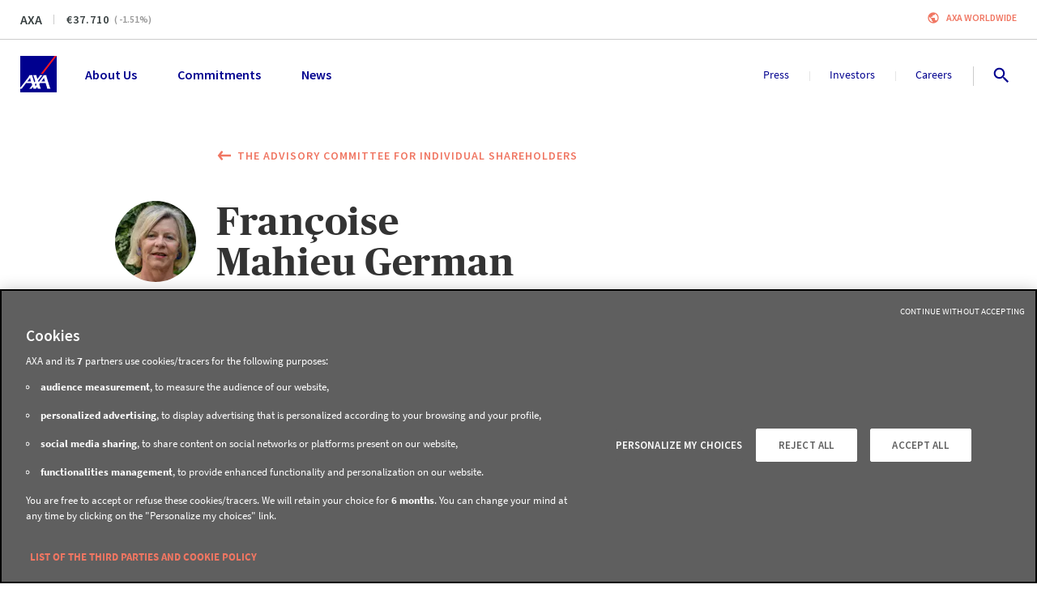

--- FILE ---
content_type: text/html; charset=utf-8
request_url: https://www.axa.com/en/about-us/profile/francoise-mahieu-german
body_size: 105231
content:
<!DOCTYPE html><html lang="en"><head><link rel="icon" href="/favicon.ico?version=4.18.1" type="image/x-icon"/><link rel="apple-touch-icon" href="/images/logo.png?version=4.18.1" sizes="100x100" title="AXA Group"/><link rel="manifest" href="/manifest.json"/><meta name="msapplication-TileColor" content="#00008f"/><meta name="msapplication-TileImage" content="/images/logo.png?version=4.18.1"/><meta charSet="utf-8"/><meta http-equiv="X-UA-Compatible" content="IE=edge"/><meta name="HandheldFriendly" content="true"/><meta name="MobileOptimized" content="320"/><meta name="viewport" content="width=device-width, initial-scale=1.0"/><meta name="apple-mobile-web-app-capable" content="yes"/><meta name="apple-mobile-web-app-status-bar-style" content="black"/><title>francoise-mahieu-german | AXA</title><meta name="description" content="Françoise Mahieu-German"/><meta name="google-site-verification" content="RHv0INirqvzMYljG16nGxHmIK2Y5-o3Un79IQ2hcyJQ"/><meta property="fb:app_id"/><meta property="og:title" content="francoise-mahieu-german"/><meta property="og:site_name" content="AXA.com"/><meta property="og:url" content="https://www.axa.com/en/about-us/profile/francoise-mahieu-german"/><meta property="og:type" content="website"/><meta property="og:description" content="Françoise Mahieu-German"/><meta property="og:image" content="https://www.axa.com/base/images/social-network/default_social_image.jpg"/><meta property="og:locale" content="en"/><meta name="twitter:card" content="summary"/><meta name="twitter:site" content="@AXA"/><meta name="twitter:tweet"/><meta name="twitter:title" content="francoise-mahieu-german"/><meta name="twitter:description" content="Françoise Mahieu-German"/><meta name="twitter:image" content="https://www.axa.com/base/images/social-network/default_social_image.jpg"/><meta name="next-head-count" content="29"/><link rel="preload" href="/_next/static/css/71a7e594f3158252.css" as="style"/><link rel="stylesheet" href="/_next/static/css/71a7e594f3158252.css" data-n-g=""/><link rel="preload" href="/_next/static/css/4c2fd324019b8e7b.css" as="style"/><link rel="stylesheet" href="/_next/static/css/4c2fd324019b8e7b.css" data-n-p=""/><noscript data-n-css=""></noscript><script defer="" nomodule="" src="/_next/static/chunks/polyfills-42372ed130431b0a.js"></script><script src="/_next/static/chunks/webpack-5178189aa60fead5.js" defer=""></script><script src="/_next/static/chunks/framework-945b357d4a851f4b.js" defer=""></script><script src="/_next/static/chunks/main-569b3e3d9bd70809.js" defer=""></script><script src="/_next/static/chunks/pages/_app-5fe0352ee9b0fb02.js" defer=""></script><script src="/_next/static/chunks/2852872c-b605aca0298c2109.js" defer=""></script><script src="/_next/static/chunks/e8ab3f79-c0c79bd9160c906c.js" defer=""></script><script src="/_next/static/chunks/3748-1c813c3181e834b1.js" defer=""></script><script src="/_next/static/chunks/3445-333fd6ee89bcc5e1.js" defer=""></script><script src="/_next/static/chunks/966-2f640e2b17e942bd.js" defer=""></script><script src="/_next/static/chunks/393-3cd1d85a8803059c.js" defer=""></script><script src="/_next/static/chunks/7671-9120ed56bd347f6c.js" defer=""></script><script src="/_next/static/chunks/7827-cc6130e0ba537d03.js" defer=""></script><script src="/_next/static/chunks/1486-c131c6ce579c064e.js" defer=""></script><script src="/_next/static/chunks/3415-e738f31199e732c1.js" defer=""></script><script src="/_next/static/chunks/5482-250fa69dc6e156fc.js" defer=""></script><script src="/_next/static/chunks/4802-35b0f58cc22c23a0.js" defer=""></script><script src="/_next/static/chunks/6673-32876ef119d8280d.js" defer=""></script><script src="/_next/static/chunks/6123-98e77def11334653.js" defer=""></script><script src="/_next/static/chunks/5274-c0a48190677c625d.js" defer=""></script><script src="/_next/static/chunks/1354-7de225e658dddbd6.js" defer=""></script><script src="/_next/static/chunks/9816-4969d7164e152950.js" defer=""></script><script src="/_next/static/chunks/8825-ddbb76c443e9286a.js" defer=""></script><script src="/_next/static/chunks/3627-9072f84dd22ad4cf.js" defer=""></script><script src="/_next/static/chunks/9999-c1b093cad4b62db0.js" defer=""></script><script src="/_next/static/chunks/pages/about-us/profile/%5Bslug%5D-737261f229ae0f12.js" defer=""></script><script src="/_next/static/2tZAl20R0WejMNsl6MvJG/_buildManifest.js" defer=""></script><script src="/_next/static/2tZAl20R0WejMNsl6MvJG/_ssgManifest.js" defer=""></script><style data-styled="" data-styled-version="5.3.5">.dYSOKQ{margin:0 auto;max-width:470px;position:relative;}/*!sc*/
@media (min-width:992px){.dYSOKQ{max-width:620px;}}/*!sc*/
@media (min-width:1200px){.dYSOKQ{max-width:750px;}}/*!sc*/
data-styled.g52[id="sc-cOFTSb"]{content:"dYSOKQ,"}/*!sc*/
.evJRsC{background:#F0F0F0;left:50%;position:absolute;padding-top:2px;-webkit-transform:translate(-50%,-100%);-ms-transform:translate(-50%,-100%);transform:translate(-50%,-100%);-webkit-transition:-webkit-transform 0.3s;-webkit-transition:transform 0.3s;transition:transform 0.3s;z-index:9999;display:-webkit-box;display:-webkit-flex;display:-ms-flexbox;display:flex;-webkit-flex-direction:row;-ms-flex-direction:row;flex-direction:row;gap:16px;}/*!sc*/
.evJRsC:focus-within{-webkit-transform:translate(-50%,0%);-ms-transform:translate(-50%,0%);transform:translate(-50%,0%);}/*!sc*/
data-styled.g106[id="sc-yeoIj"]{content:"evJRsC,"}/*!sc*/
.mFKzS{padding:10px;}/*!sc*/
data-styled.g107[id="sc-dWINGa"]{content:"mFKzS,"}/*!sc*/
.hDviZL{margin:0 20px;padding:0 8px;}/*!sc*/
data-styled.g142[id="sc-dkSuNL"]{content:"hDviZL,"}/*!sc*/
.pasrw{display:-webkit-box;display:-webkit-flex;display:-ms-flexbox;display:flex;-webkit-flex-direction:column;-ms-flex-direction:column;flex-direction:column;-webkit-align-items:center;-webkit-box-align:center;-ms-flex-align:center;align-items:center;-webkit-box-pack:center;-webkit-justify-content:center;-ms-flex-pack:center;justify-content:center;margin-right:8px;}/*!sc*/
data-styled.g143[id="sc-gJwTLC"]{content:"pasrw,"}/*!sc*/
.dJUMHu{display:-webkit-inline-box;display:-webkit-inline-flex;display:-ms-inline-flexbox;display:inline-flex;position:relative;height:48px;-webkit-align-items:center;-webkit-box-align:center;-ms-flex-align:center;align-items:center;-webkit-box-pack:center;-webkit-justify-content:center;-ms-flex-pack:center;justify-content:center;vertical-align:top;font-size:0.78rem;font-family:'Source Sans Pro',sans-serif;-webkit-letter-spacing:1px;-moz-letter-spacing:1px;-ms-letter-spacing:1px;letter-spacing:1px;font-weight:600;line-height:1rem;font-weight:600;padding:0;border:none;border-radius:0;border-bottom:2px solid #C05E4E;cursor:pointer;text-align:center;-webkit-text-decoration:none;text-decoration:none;text-transform:uppercase;-webkit-transition:all 0.25s ease;transition:all 0.25s ease;background-color:#f07662;color:#ffffff;font-weight:600;border:none;color:#f07662;background-color:transparent;padding:0;height:auto;}/*!sc*/
.dJUMHu:disabled{background-color:#B5B5B5;border-bottom:#B5B5B5;color:inherit;cursor:not-allowed;}/*!sc*/
.dJUMHu:hover .sc-gJwTLC,.dJUMHu:focus .sc-gJwTLC,.dJUMHu:active .sc-gJwTLC{-webkit-animation-name:cZATbl;animation-name:cZATbl;-webkit-animation-duration:0.4s;animation-duration:0.4s;}/*!sc*/
@media (min-width:768px){.dJUMHu{max-height:805px;height:40px;}}/*!sc*/
.dJUMHu .sc-dkSuNL{margin:0;padding:0;}/*!sc*/
.dJUMHu:before{float:right;margin-left:8px;}/*!sc*/
.dJUMHu:hover,.dJUMHu:focus,.dJUMHu:active{color:#C05E4E;}/*!sc*/
.dJUMHu:hover span,.dJUMHu:focus span,.dJUMHu:active span{stroke:#C05E4E;}/*!sc*/
.dJUMHu:hover:before,.dJUMHu:focus:before,.dJUMHu:active:before{color:#C05E4E;stroke:#C05E4E;}/*!sc*/
@media (min-width:768px){.dJUMHu{height:auto;padding-left:0;padding-right:0;}}/*!sc*/
.uWZII{display:-webkit-inline-box;display:-webkit-inline-flex;display:-ms-inline-flexbox;display:inline-flex;position:relative;height:48px;-webkit-align-items:center;-webkit-box-align:center;-ms-flex-align:center;align-items:center;-webkit-box-pack:center;-webkit-justify-content:center;-ms-flex-pack:center;justify-content:center;vertical-align:top;font-size:0.78rem;font-family:'Source Sans Pro',sans-serif;-webkit-letter-spacing:1px;-moz-letter-spacing:1px;-ms-letter-spacing:1px;letter-spacing:1px;font-weight:600;line-height:1rem;font-weight:600;padding:0;border:none;border-radius:0;border-bottom:2px solid #666666;cursor:pointer;text-align:center;-webkit-text-decoration:none;text-decoration:none;text-transform:uppercase;-webkit-transition:all 0.25s ease;transition:all 0.25s ease;background-color:#cccccc;color:#ffffff;font-weight:600;border:none;color:#cccccc;background-color:transparent;padding:0;height:auto;}/*!sc*/
.uWZII:disabled{background-color:#B5B5B5;border-bottom:#B5B5B5;color:inherit;cursor:not-allowed;}/*!sc*/
.uWZII:hover .sc-gJwTLC,.uWZII:focus .sc-gJwTLC,.uWZII:active .sc-gJwTLC{-webkit-animation-name:cZATbl;animation-name:cZATbl;-webkit-animation-duration:0.4s;animation-duration:0.4s;}/*!sc*/
@media (min-width:768px){.uWZII{max-height:805px;height:40px;}}/*!sc*/
.uWZII .sc-dkSuNL{margin:0;padding:0;}/*!sc*/
.uWZII:before{float:right;margin-left:8px;}/*!sc*/
.uWZII:hover,.uWZII:focus,.uWZII:active{color:#666666;}/*!sc*/
.uWZII:hover span,.uWZII:focus span,.uWZII:active span{stroke:#666666;}/*!sc*/
.uWZII:hover:before,.uWZII:focus:before,.uWZII:active:before{color:#666666;stroke:#666666;}/*!sc*/
@media (min-width:768px){.uWZII{height:auto;padding-left:0;padding-right:0;}}/*!sc*/
.impAcz{display:-webkit-inline-box;display:-webkit-inline-flex;display:-ms-inline-flexbox;display:inline-flex;position:relative;height:48px;-webkit-align-items:center;-webkit-box-align:center;-ms-flex-align:center;align-items:center;-webkit-box-pack:center;-webkit-justify-content:center;-ms-flex-pack:center;justify-content:center;vertical-align:top;font-size:0.78rem;font-family:'Source Sans Pro',sans-serif;-webkit-letter-spacing:1px;-moz-letter-spacing:1px;-ms-letter-spacing:1px;letter-spacing:1px;font-weight:600;line-height:1rem;font-weight:600;padding:0;border:none;border-radius:0;border-bottom:2px solid #666666;cursor:pointer;text-align:center;-webkit-text-decoration:none;text-decoration:none;text-transform:none !important;-webkit-transition:all 0.25s ease;transition:all 0.25s ease;background-color:#cccccc;color:#ffffff;font-weight:600;border:none;color:#cccccc;background-color:transparent;padding:0;height:auto;}/*!sc*/
.impAcz:disabled{background-color:#B5B5B5;border-bottom:#B5B5B5;color:inherit;cursor:not-allowed;}/*!sc*/
.impAcz:hover .sc-gJwTLC,.impAcz:focus .sc-gJwTLC,.impAcz:active .sc-gJwTLC{-webkit-animation-name:cZATbl;animation-name:cZATbl;-webkit-animation-duration:0.4s;animation-duration:0.4s;}/*!sc*/
@media (min-width:768px){.impAcz{max-height:805px;height:40px;}}/*!sc*/
.impAcz .sc-dkSuNL{margin:0;padding:0;}/*!sc*/
.impAcz:before{float:right;margin-left:8px;}/*!sc*/
.impAcz:hover,.impAcz:focus,.impAcz:active{color:#666666;}/*!sc*/
.impAcz:hover span,.impAcz:focus span,.impAcz:active span{stroke:#666666;}/*!sc*/
.impAcz:hover:before,.impAcz:focus:before,.impAcz:active:before{color:#666666;stroke:#666666;}/*!sc*/
@media (min-width:768px){.impAcz{height:auto;padding-left:0;padding-right:0;}}/*!sc*/
data-styled.g144[id="sc-fxvKuh"]{content:"dJUMHu,uWZII,impAcz,"}/*!sc*/
.vNrjH{position:relative;border-top:1px solid #cccccc;}/*!sc*/
data-styled.g178[id="sc-iuStju"]{content:"vNrjH,"}/*!sc*/
.kYHkPb{display:-webkit-box;display:-webkit-flex;display:-ms-flexbox;display:flex;-webkit-flex-direction:column;-ms-flex-direction:column;flex-direction:column;}/*!sc*/
@media (min-width:992px){.kYHkPb{-webkit-flex-direction:row;-ms-flex-direction:row;flex-direction:row;padding:40px 25px 30px;}}/*!sc*/
@media (min-width:1200px){.kYHkPb{-webkit-box-pack:start;-webkit-justify-content:start;-ms-flex-pack:start;justify-content:start;padding:40px 25px 30px;}}/*!sc*/
data-styled.g179[id="sc-ddcaxn"]{content:"kYHkPb,"}/*!sc*/
.icUXYq{display:-webkit-box;display:-webkit-flex;display:-ms-flexbox;display:flex;-webkit-flex-direction:column;-ms-flex-direction:column;flex-direction:column;-webkit-order:2;-ms-flex-order:2;order:2;padding-bottom:25px;margin-bottom:0;padding-inline-start:0;}/*!sc*/
@media (min-width:768px){.icUXYq{-webkit-order:1;-ms-flex-order:1;order:1;-webkit-flex-direction:row;-ms-flex-direction:row;flex-direction:row;-webkit-flex-wrap:wrap;-ms-flex-wrap:wrap;flex-wrap:wrap;padding-bottom:0px;}}/*!sc*/
@media (min-width:992px){.icUXYq{-webkit-box-pack:start;-webkit-justify-content:start;-ms-flex-pack:start;justify-content:start;-webkit-flex-wrap:nowrap;-ms-flex-wrap:nowrap;flex-wrap:nowrap;padding:0;width:100%;gap:50px;}}/*!sc*/
@media (min-width:1200px){.icUXYq{width:100%;gap:30px;-webkit-box-pack:start;-webkit-justify-content:flex-start;-ms-flex-pack:start;justify-content:flex-start;}}/*!sc*/
data-styled.g180[id="sc-egNfGp"]{content:"icUXYq,"}/*!sc*/
.hOkOot{list-style:none;padding:0;margin-top:30px;}/*!sc*/
.hOkOot li{margin:0 0 16px;}/*!sc*/
@media (min-width:992px){.hOkOot{margin-bottom:0;}}/*!sc*/
data-styled.g181[id="sc-hFrEEg"]{content:"hOkOot,"}/*!sc*/
.kpJXrC{font-size:1rem;font-family:'Source Sans Pro',sans-serif;font-weight:400;line-height:1.33rem;text-transform:none;color:#00008f;height:auto;display:-webkit-box;display:-webkit-flex;display:-ms-flexbox;display:flex;text-align:left;-webkit-box-pack:start;-webkit-justify-content:flex-start;-ms-flex-pack:start;justify-content:flex-start;-webkit-align-items:center;-webkit-box-align:center;-ms-flex-align:center;align-items:center;-webkit-letter-spacing:0;-moz-letter-spacing:0;-ms-letter-spacing:0;letter-spacing:0;padding:0;}/*!sc*/
.kpJXrC:hover,.kpJXrC:focus{-webkit-text-decoration:underline;text-decoration:underline;color:#00008f;}/*!sc*/
data-styled.g183[id="sc-DdwlG"]{content:"kpJXrC,"}/*!sc*/
.cHdREw{display:-webkit-box;display:-webkit-flex;display:-ms-flexbox;display:flex;-webkit-box-pack:justify;-webkit-justify-content:space-between;-ms-flex-pack:justify;justify-content:space-between;margin:16px 0;list-style:none;padding-left:0;}/*!sc*/
@media (min-width:768px){.cHdREw{-webkit-box-pack:center;-webkit-justify-content:center;-ms-flex-pack:center;justify-content:center;gap:60px;}}/*!sc*/
@media (min-width:992px){.cHdREw{-webkit-box-pack:justify;-webkit-justify-content:space-between;-ms-flex-pack:justify;justify-content:space-between;gap:inherit;}}/*!sc*/
.cHdREw .sc-DdwlG{padding:8px;margin:0;}/*!sc*/
data-styled.g184[id="sc-dwVMhp"]{content:"cHdREw,"}/*!sc*/
.gwMkbc{font-size:1.11rem;font-family:'Source Sans Pro',sans-serif;font-weight:700;line-height:1.39rem;text-transform:uppercase;color:#00008f;}/*!sc*/
data-styled.g186[id="sc-hKdnnL"]{content:"gwMkbc,"}/*!sc*/
.lgkNpo{margin-top:40px;padding:0 30px;-webkit-order:2;-ms-flex-order:2;order:2;list-style:none;}/*!sc*/
@media (min-width:768px){.lgkNpo{width:33%;margin-bottom:30px;}}/*!sc*/
@media (min-width:992px){.lgkNpo{margin-top:0px;margin-bottom:0px;padding:0;width:300px;}}/*!sc*/
@media (min-width:1200px){.lgkNpo{padding-right:70px;width:320px;}}/*!sc*/
@media (min-width:1920px){.lgkNpo{margin-top:0px;padding-right:100px;width:350px;}}/*!sc*/
data-styled.g187[id="sc-liHMlC"]{content:"lgkNpo,"}/*!sc*/
.eSOiaZ{-webkit-order:1;-ms-flex-order:1;order:1;padding:0 20px;border-bottom:1px solid #cccccc;width:100%;list-style:none;}/*!sc*/
.eSOiaZ .sc-hKdnnL{margin-left:8px;}/*!sc*/
@media (min-width:992px){.eSOiaZ{-webkit-order:2;-ms-flex-order:2;order:2;width:250px;padding:0;margin-top:0px;border:0;}}/*!sc*/
@media (min-width:1200px){.eSOiaZ{margin-left:auto;}}/*!sc*/
data-styled.g188[id="sc-cuqtlR"]{content:"eSOiaZ,"}/*!sc*/
.kzhYIn{width:100%;}/*!sc*/
@media (min-width:768px){.kzhYIn{display:-webkit-box;display:-webkit-flex;display:-ms-flexbox;display:flex;-webkit-align-items:center;-webkit-box-align:center;-ms-flex-align:center;align-items:center;-webkit-box-pack:justify;-webkit-justify-content:space-between;-ms-flex-pack:justify;justify-content:space-between;}}/*!sc*/
@media (min-width:1200px){.kzhYIn{padding:8px 25px;}}/*!sc*/
data-styled.g189[id="sc-fSUSjI"]{content:"kzhYIn,"}/*!sc*/
.bQmfVZ{padding:0 25px 30px;border-top:1px solid #cccccc;display:-webkit-box;display:-webkit-flex;display:-ms-flexbox;display:flex;-webkit-flex-direction:column;-ms-flex-direction:column;flex-direction:column;}/*!sc*/
@media (min-width:768px){.bQmfVZ{-webkit-flex-direction:row;-ms-flex-direction:row;flex-direction:row;-webkit-box-pack:justify;-webkit-justify-content:space-between;-ms-flex-pack:justify;justify-content:space-between;padding-top:8px;padding-bottom:8px;-webkit-align-items:center;-webkit-box-align:center;-ms-flex-align:center;align-items:center;}}/*!sc*/
@media (min-width:1200px){.bQmfVZ{padding:0;}}/*!sc*/
data-styled.g190[id="sc-bTmccw"]{content:"bQmfVZ,"}/*!sc*/
.eIUeOZ{display:-webkit-box;display:-webkit-flex;display:-ms-flexbox;display:flex;}/*!sc*/
@media (max-width:767px){.eIUeOZ{margin-top:32px;margin-bottom:16px;}}/*!sc*/
data-styled.g191[id="sc-hQRsPl"]{content:"eIUeOZ,"}/*!sc*/
.iSRrgE{font-size:0.89rem;font-family:'Source Sans Pro',sans-serif;font-weight:400;line-height:1.22rem;font-weight:bold;color:#00008f;height:auto;-webkit-text-decoration:none;text-decoration:none;padding:0;text-transform:uppercase;display:-webkit-inline-box;display:-webkit-inline-flex;display:-ms-inline-flexbox;display:inline-flex;-webkit-align-items:center;-webkit-box-align:center;-ms-flex-align:center;align-items:center;}/*!sc*/
.iSRrgE:hover,.iSRrgE:focus{-webkit-text-decoration:none;text-decoration:none;color:#00008f;}/*!sc*/
.cWXPfi{font-size:0.89rem;font-family:'Source Sans Pro',sans-serif;font-weight:400;line-height:1.22rem;font-weight:normal;color:#00008f;height:auto;-webkit-text-decoration:none;text-decoration:none;padding:0;text-transform:uppercase;display:-webkit-inline-box;display:-webkit-inline-flex;display:-ms-inline-flexbox;display:inline-flex;-webkit-align-items:center;-webkit-box-align:center;-ms-flex-align:center;align-items:center;}/*!sc*/
.cWXPfi:hover,.cWXPfi:focus{-webkit-text-decoration:underline;text-decoration:underline;color:#00008f;}/*!sc*/
data-styled.g192[id="sc-fThYeS"]{content:"iSRrgE,cWXPfi,"}/*!sc*/
.fKfPBU{color:#00008f;margin:0 4px;}/*!sc*/
data-styled.g193[id="sc-BrFsL"]{content:"fKfPBU,"}/*!sc*/
.hrThIL{font-size:0.72rem;font-family:'Source Sans Pro',sans-serif;font-weight:400;line-height:1rem;}/*!sc*/
.hrThIL .sc-DdwlG{font-size:0.72rem;font-family:'Source Sans Pro',sans-serif;font-weight:400;line-height:1rem;color:#333333;display:inline;}/*!sc*/
@media (min-width:768px){.hrThIL{text-align:right;}}/*!sc*/
data-styled.g194[id="sc-bjuIDw"]{content:"hrThIL,"}/*!sc*/
.krOezo{text-align:center;padding-top:32px;padding-bottom:32px;background-color:#ffffff;color:#333333;overflow:hidden;}/*!sc*/
@media (min-width:768px){.krOezo{padding-top:48px;padding-bottom:48px;}}/*!sc*/
@media (min-width:1920px){.krOezo{padding-top:64px;padding-bottom:64px;}}/*!sc*/
data-styled.g199[id="sc-geuGuN"]{content:"krOezo,"}/*!sc*/
.dbvZcH{text-align:left;}/*!sc*/
data-styled.g200[id="sc-ckCjom"]{content:"dbvZcH,"}/*!sc*/
.hzgxSc{width:100%;margin:0;display:-webkit-box;display:-webkit-flex;display:-ms-flexbox;display:flex;-webkit-flex-direction:column;-ms-flex-direction:column;flex-direction:column;position:relative;z-index:20;}/*!sc*/
data-styled.g710[id="sc-czvCq"]{content:"hzgxSc,"}/*!sc*/
.cOyxbl{padding:20px 25px;display:-webkit-box;display:-webkit-flex;display:-ms-flexbox;display:flex;-webkit-flex-direction:row;-ms-flex-direction:row;flex-direction:row;position:relative;background-color:#ffffff;z-index:30;}/*!sc*/
data-styled.g711[id="sc-gaeMpf"]{content:"cOyxbl,"}/*!sc*/
.bkgjjC{list-style-type:none;display:-webkit-box;display:-webkit-flex;display:-ms-flexbox;display:flex;-webkit-flex-direction:row;-ms-flex-direction:row;flex-direction:row;-webkit-flex:1;-ms-flex:1;flex:1;-webkit-align-items:center;-webkit-box-align:center;-ms-flex-align:center;align-items:center;padding:0;margin-left:35px;margin-bottom:0;line-height:18px;position:relative;}/*!sc*/
.bkgjjC:after{content:"";-webkit-box-flex:1;-webkit-flex-grow:1;-ms-flex-positive:1;flex-grow:1;-webkit-order:0;-ms-flex-order:0;order:0;}/*!sc*/
.kGCwll{list-style-type:none;display:-webkit-box;display:-webkit-flex;display:-ms-flexbox;display:flex;-webkit-flex-direction:row;-ms-flex-direction:row;flex-direction:row;-webkit-align-items:center;-webkit-box-align:center;-ms-flex-align:center;align-items:center;padding:0;margin-left:35px;margin-bottom:0;line-height:18px;position:relative;}/*!sc*/
.kGCwll:after{content:"";-webkit-box-flex:1;-webkit-flex-grow:1;-ms-flex-positive:1;flex-grow:1;-webkit-order:0;-ms-flex-order:0;order:0;}/*!sc*/
data-styled.g723[id="sc-lcFgVe"]{content:"bkgjjC,kGCwll,"}/*!sc*/
.hMCnIM{background:transparent;border:0;display:block;color:#00008f;font-size:16px;font-weight:600;cursor:pointer;}/*!sc*/
.hMCnIM:hover{color:#00008f;outline:0;}/*!sc*/
.hMCnIM:focus{color:#D24723;outline:0;}/*!sc*/
.jFgaUg{background:transparent;border:0;display:block;color:#00008f;font-size:14px;font-weight:400;cursor:pointer;}/*!sc*/
.jFgaUg:hover{color:#00008f;outline:0;}/*!sc*/
.jFgaUg:focus{color:#D24723;outline:0;}/*!sc*/
data-styled.g724[id="sc-benxkF"]{content:"hMCnIM,jFgaUg,"}/*!sc*/
.jMAzFF{position:relative;-webkit-order:0;-ms-flex-order:0;order:0;margin-right:30px;-webkit-order:0;-ms-flex-order:0;order:0;}/*!sc*/
@media (min-width:1200px){.jMAzFF{margin-right:50px;}}/*!sc*/
.jWNkWS{position:relative;-webkit-order:1;-ms-flex-order:1;order:1;margin-right:30px;-webkit-order:1;-ms-flex-order:1;order:1;border-right:1px;}/*!sc*/
.jWNkWS:after{content:'';height:12px;position:absolute;width:1px;right:-16px;top:5px;background:#E5E5E5;}/*!sc*/
.jWNkWS:last-child{margin-right:40px;}/*!sc*/
.jWNkWS:last-child:after{content:'';height:24px;position:absolute;width:1px;right:-20px;top:-1px;background:#CCCCCC;}/*!sc*/
@media (min-width:1200px){.jWNkWS{margin-right:50px;}.jWNkWS:after{right:-26px;top:5px;}.jWNkWS:last-child{margin-right:50px;}.jWNkWS:last-child:after{right:-27px;}}/*!sc*/
data-styled.g725[id="sc-PwTig"]{content:"jMAzFF,jWNkWS,"}/*!sc*/
.kdNzXV{display:-webkit-box;display:-webkit-flex;display:-ms-flexbox;display:flex;width:30px;-webkit-box-pack:end;-webkit-justify-content:flex-end;-ms-flex-pack:end;justify-content:flex-end;gap:22px;-webkit-align-items:center;-webkit-box-align:center;-ms-flex-align:center;align-items:center;}/*!sc*/
data-styled.g738[id="sc-hKugDw"]{content:"kdNzXV,"}/*!sc*/
.eIDBqG{cursor:pointer;padding:8px;margin-left:-10px;background-color:#ffffff;line-height:18px;border:0;outline:0;}/*!sc*/
.eIDBqG:hover,.eIDBqG:focus{outline:0;}/*!sc*/
.eIDBqG:hover svg,.eIDBqG:focus svg{-webkit-transform:scale(1.15);-ms-transform:scale(1.15);transform:scale(1.15);-webkit-transition:-webkit-transform 200ms ease-out;-webkit-transition:transform 200ms ease-out;transition:transform 200ms ease-out;will-change:transform;}/*!sc*/
data-styled.g742[id="sc-iRQhdl"]{content:"eIDBqG,"}/*!sc*/
.iepmsU{position:relative;border-bottom:1px solid #cccccc;z-index:50;}/*!sc*/
data-styled.g781[id="sc-bYtSoG"]{content:"iepmsU,"}/*!sc*/
.gTQRsp{display:-webkit-box;display:-webkit-flex;display:-ms-flexbox;display:flex;-webkit-box-pack:justify;-webkit-justify-content:space-between;-ms-flex-pack:justify;justify-content:space-between;position:relative;padding:12px 25px;background-color:#fff;}/*!sc*/
data-styled.g782[id="sc-jMtgNp"]{content:"gTQRsp,"}/*!sc*/
.gxHjIG{display:-webkit-box;display:-webkit-flex;display:-ms-flexbox;display:flex;-webkit-flex-direction:row;-ms-flex-direction:row;flex-direction:row;-webkit-align-items:center;-webkit-box-align:center;-ms-flex-align:center;align-items:center;}/*!sc*/
data-styled.g783[id="sc-bVBWmk"]{content:"gxHjIG,"}/*!sc*/
.jaSgXi{position:relative;padding-right:8px;margin-right:8px;margin-bottom:0;color:#343C3D;font-size:0.75rem;font-family:'Source Sans Pro',sans-serif;font-weight:600;line-height:1rem;}/*!sc*/
.jaSgXi:after{content:"";position:absolute;right:0;top:3px;margin-left:8px;display:block;width:1px;height:12px;background-color:#cccccc;}/*!sc*/
@media (min-width:992px){.jaSgXi:after{top:6px;margin-left:15px;}}/*!sc*/
@media (min-width:992px){.jaSgXi{font-size:1rem;font-family:'Source Sans Pro',sans-serif;font-weight:600;line-height:1.5rem;padding-right:15px;margin-right:15px;}@media (min-width:1920px){.jaSgXi{font-size:1.25rem;line-height:1.5rem;}}}/*!sc*/
@media (min-width:1920px){.jaSgXi{font-size:1rem;line-height:1.5rem;}}/*!sc*/
data-styled.g784[id="sc-cexmgL"]{content:"jaSgXi,"}/*!sc*/
.ckVUcO{color:#343C3D;margin-right:6px;font-size:0.75rem;font-family:'Source Sans Pro',sans-serif;font-weight:600;line-height:1rem;}/*!sc*/
@media (min-width:992px){.ckVUcO{font-size:0.875rem;-webkit-letter-spacing:0.0625rem;-moz-letter-spacing:0.0625rem;-ms-letter-spacing:0.0625rem;letter-spacing:0.0625rem;font-family:'Source Sans Pro',sans-serif;font-weight:400;line-height:1.125rem;font-weight:600;}}/*!sc*/
.ckVUcO::before{content:"€";}/*!sc*/
data-styled.g785[id="sc-fDbLeC"]{content:"ckVUcO,"}/*!sc*/
.OwtcH{color:#999999;font-size:0.75rem;font-family:'Source Sans Pro',sans-serif;font-weight:600;line-height:1rem;}/*!sc*/
data-styled.g787[id="sc-fAjPcg"]{content:"OwtcH,"}/*!sc*/
.GtJjS{text-transform:uppercase;margin-left:8px;font-size:0.75rem;font-family:'Source Sans Pro',sans-serif;font-weight:600;line-height:1rem;}/*!sc*/
data-styled.g788[id="sc-icOqvn"]{content:"GtJjS,"}/*!sc*/
.kynehr{overflow:hidden;}/*!sc*/
@media (min-width:992px){.kynehr{overflow:visible;}}/*!sc*/
data-styled.g790[id="sc-hoyuhS"]{content:"kynehr,"}/*!sc*/
@-webkit-keyframes cZATbl{0%{-webkit-transform:scale(1,1);-ms-transform:scale(1,1);transform:scale(1,1);opacity:1;}50%{-webkit-transform:scale(1.5,1.5);-ms-transform:scale(1.5,1.5);transform:scale(1.5,1.5);opacity:0;}51%{-webkit-transform:scale(0,0);-ms-transform:scale(0,0);transform:scale(0,0);opacity:0;}100%{-webkit-transform:scale(1,1);-ms-transform:scale(1,1);transform:scale(1,1);opacity:1;}}/*!sc*/
@keyframes cZATbl{0%{-webkit-transform:scale(1,1);-ms-transform:scale(1,1);transform:scale(1,1);opacity:1;}50%{-webkit-transform:scale(1.5,1.5);-ms-transform:scale(1.5,1.5);transform:scale(1.5,1.5);opacity:0;}51%{-webkit-transform:scale(0,0);-ms-transform:scale(0,0);transform:scale(0,0);opacity:0;}100%{-webkit-transform:scale(1,1);-ms-transform:scale(1,1);transform:scale(1,1);opacity:1;}}/*!sc*/
data-styled.g922[id="sc-keyframes-cZATbl"]{content:"cZATbl,"}/*!sc*/
.bIwcet{position:relative;margin-top:20px;margin-bottom:40px;}/*!sc*/
.bIwcet a{text-align:left;}/*!sc*/
@media (min-width:768px){.bIwcet{max-width:500px;margin:20px auto 40px;display:-webkit-box;display:-webkit-flex;display:-ms-flexbox;display:flex;-webkit-flex-direction:row;-ms-flex-direction:row;flex-direction:row;}}/*!sc*/
@media (min-width:992px){.bIwcet{margin:0 0 40px 0;}}/*!sc*/
data-styled.g1018[id="sc-gDVwgj"]{content:"bIwcet,"}/*!sc*/
.esuCBv{font-family:'Source Sans Pro',sans-serif;font-weight:600;font-size:14px;line-height:16px;-webkit-letter-spacing:1px;-moz-letter-spacing:1px;-ms-letter-spacing:1px;letter-spacing:1px;margin-bottom:6px;}/*!sc*/
data-styled.g1019[id="sc-eqbbWE"]{content:"esuCBv,"}/*!sc*/
@media (min-width:768px){.jbgXFD{display:-webkit-box;display:-webkit-flex;display:-ms-flexbox;display:flex;-webkit-flex-direction:row;-ms-flex-direction:row;flex-direction:row;max-width:721px;margin:0 auto;}}/*!sc*/
@media (min-width:992px){.jbgXFD{max-width:866px;}}/*!sc*/
@media (min-width:1200px){.jbgXFD{max-width:996px;}}/*!sc*/
data-styled.g1020[id="sc-btGrqF"]{content:"jbgXFD,"}/*!sc*/
.cQCFOC{background:#eeeeee;padding-top:70px;padding-bottom:30px;font-family:"Source Sans Pro",sans-serif;font-weight:400;text-transform:uppercase;font-size:13px;-webkit-letter-spacing:0.08em;-moz-letter-spacing:0.08em;-ms-letter-spacing:0.08em;letter-spacing:0.08em;line-height:1.5;}/*!sc*/
@media (min-width:768px){.cQCFOC{background:transparent;padding-top:0;padding-bottom:0;}}/*!sc*/
data-styled.g1021[id="sc-dklLuL"]{content:"cQCFOC,"}/*!sc*/
.dOVlsr{text-align:center;}/*!sc*/
.dOVlsr img{border-radius:50%;margin:0 auto -50px auto;}/*!sc*/
@media (min-width:768px){.dOVlsr{min-width:100px;margin-right:25px;}}/*!sc*/
data-styled.g1022[id="sc-cQGHq"]{content:"dOVlsr,"}/*!sc*/
.dKXRRf{font-family:'Publico-Headline',serif;font-weight:700;font-size:28px;line-height:31px;-webkit-letter-spacing:0.015em;-moz-letter-spacing:0.015em;-ms-letter-spacing:0.015em;letter-spacing:0.015em;text-transform:none;margin-bottom:20px;}/*!sc*/
@media (min-width:768px){.dKXRRf{font-size:36px;line-height:40px;}}/*!sc*/
@media (min-width:1200px){.dKXRRf{font-size:48px;line-height:50px;}}/*!sc*/
data-styled.g1023[id="sc-gLiDUF"]{content:"dKXRRf,"}/*!sc*/
.kWqVjE{margin-bottom:15px;}/*!sc*/
@media (min-width:768px){.kWqVjE{max-width:440px;}}/*!sc*/
data-styled.g1024[id="sc-dDNzhk"]{content:"kWqVjE,"}/*!sc*/
</style></head><body class="axacom" style="overflow-x:hidden"><div id="__next"><div class="sc-hoyuhS kynehr"><nav id="skip-links" aria-label="Quick access" class="sc-yeoIj evJRsC"><a href="/about-us/profile/francoise-mahieu-german#content" class="sc-dWINGa mFKzS">Skip to main content</a><a href="/about-us/profile/francoise-mahieu-german#footer" class="sc-dWINGa mFKzS">Skip to footer</a></nav><header><div class="sc-bYtSoG iepmsU"><div class="sc-jMtgNp gTQRsp"><a class="sc-bVBWmk gxHjIG" href="https://www.axa.com/en/investor/axa-share-performances?tab=share-performance"><p data-testid="SurHeader__Title" class="sc-cexmgL jaSgXi">AXA</p><p data-testid="SurHeader__Price" class="sc-fDbLeC ckVUcO">37.710</p><p data-testid="SurHeader__VariationCours" class="sc-fAjPcg OwtcH">( <!-- -->-1.51<!-- -->%)</p></a><div class="sc-lXfUi cgcaWf"><svg xmlns="http://www.w3.org/2000/svg" width="16" height="16" viewBox="0 0 16 16"><g fill="none" fill-rule="evenodd"><polygon points="0 0 16 0 16 16 0 16"></polygon><path d="M8,1.33333333 C4.32,1.33333333 1.33333333,4.32 1.33333333,8 C1.33333333,11.68 4.32,14.6666667 8,14.6666667 C11.68,14.6666667 14.6666667,11.68 14.6666667,8 C14.6666667,4.32 11.68,1.33333333 8,1.33333333 Z M7.33333333,13.2866667 C4.7,12.96 2.66666667,10.72 2.66666667,8 C2.66666667,7.58666667 2.72,7.19333333 2.80666667,6.80666667 L6,10 L6,10.6666667 C6,11.4 6.6,12 7.33333333,12 L7.33333333,13.2866667 Z M11.9333333,11.5933333 C11.76,11.0533333 11.2666667,10.6666667 10.6666667,10.6666667 L10,10.6666667 L10,8.66666667 C10,8.3 9.7,8 9.33333333,8 L5.33333333,8 L5.33333333,6.66666667 L6.66666667,6.66666667 C7.03333333,6.66666667 7.33333333,6.36666667 7.33333333,6 L7.33333333,4.66666667 L8.66666667,4.66666667 C9.4,4.66666667 10,4.06666667 10,3.33333333 L10,3.06 C11.9533333,3.85333333 13.3333333,5.76666667 13.3333333,8 C13.3333333,9.38666667 12.8,10.6466667 11.9333333,11.5933333 Z" fill="#f07662" fill-rule="nonzero"></path></g></svg><a data-testid="SurHeader__WorldWideLink" class="sc-icOqvn GtJjS" href="/en/about-us/axa-worldwide">Axa worldwide</a></div></div></div><nav aria-label="Main menu" class="sc-czvCq hzgxSc"><div id="topHeader" class="sc-gaeMpf cOyxbl"><a data-testid="Header_Logo_Link" class="sc-cabyH dbLQmQ" href="/en"><svg role="img" aria-labelledby="AXA_Logo_RGB_alt" width="45" height="45" id="AXA_Logo_RGB" data-name="AXA Logo RGB" xmlns="http://www.w3.org/2000/svg" viewBox="0 0 283.46698 283.46699"><title id="AXA_Logo_RGB_alt">Back to home of AXA&#x27;s website</title><rect id="base" fill="#00008f" x="0.0025" y="0.0025" width="283.46448" height="283.46449"></rect><polygon id="switch" fill="#ff1721" points="175.659 139.99 283.467 0 267.544 0 159.38 139.99 175.659 139.99"></polygon><path id="axa" fill="#fff" d="M216.597,202.461c4.941,13.823,15.122,49.795,19.1695,52.661H209.038a44.57134,44.57134,0,0,0-1.2545-9.4335c-1.1525-4.1115-10.8205-35.215-10.8205-35.215H154.507l-6.675,9.463s8.0175,25.0975,8.5155,26.328c.8645,2.217,4.6925,8.8575,4.6925,8.8575H135.425s-.664-3.833-.913-5.4295c-.2005-1.289-2.427-8.3495-2.427-8.3495s-5.8055,6.362-7.3875,9.3115c-1.597,2.944-2.305,4.4675-2.305,4.4675h-20.039s-.669-3.833-.918-5.4295c-.195-1.289-2.64652-8.916-2.64652-8.916s-5.61,6.8115-7.207,9.7555c-1.587,2.9495-2.2705,4.59-2.2705,4.59h-19.819s5.6005-5.332,7.5585-7.622c3.3005-3.882,15.6005-19.956,15.6005-19.956L87.72,210.47349H45.586s-24.0235,31.5675-24.97049,32.544c-.957.962-7.959,11.011-8.11551,12.1045H0v-7.949a5.9865,5.9865,0,0,1,.493-.4785c.386-.2835,18.213-22.4125,34.59-44.2335,14.717-19.0285,28.5255-37.5345,29.7365-39.297,2.9345-4.2625,7.163-13.4665,7.163-13.4665h21.782s.674,8.4665,1.309,10.522c.566,1.8165,13.8375,45.3615,14.15,45.8305l7.339-9.385-12.544-38.6135s-2.9395-7.2655-3.8965-8.354h25.4445a22.1658,22.1658,0,0,0,.83,6.9185c1.035,3.184,6.4895,22.8665,6.4895,22.8665s17.3535-21.753,18.369-23.3155a14.1,14.1,0,0,0,2.1435-6.4695h21.201s-3.8815,2.8365-10.6835,11.44c-2.285,2.8955-24.673,31.348-24.673,31.348s1.9535,6.66,2.9055,9.97552c.259.952.4395,1.5965.4395,1.665,0,.02948.493-.576,1.34252-1.665,5.77648-7.3195,32.051-41.7725,33.643-44.722,1.284-2.3825,3.1735-5.0925,4.282-8.0415H202.539s.4785,6.1765,1.1085,7.8855Zm-31.475-32.6125c-3.037,6.5335-20.913,28.296-20.913,28.296h28.3105s-5.488-16.8995-6.445-20.708a30.23266,30.23266,0,0,1-.557-7.4025C185.51748,169.6875,185.454,169.126,185.122,169.8485Zm-108.7745,0c-3.037,6.5335-20.913,28.296-20.913,28.296H83.745s-5.483-16.8995-6.44-20.708a30.23266,30.23266,0,0,1-.557-7.4025C76.748,169.6875,76.68,169.126,76.34749,169.8485ZM118.97,235.835l7.793-10.703c-.718-.77152-5.10748-14.082-5.10748-14.082l-7.53452,9.775Z" transform="translate(0 0)"></path></svg></a><ul data-testid="Header_LeftMenu_Container" id="leftMenuContainer" aria-label="Left menu" role="menubar" class="sc-lcFgVe bkgjjC"><li data-testid="Header_MainMenu_Item" class="sc-PwTig jMAzFF"><a data-testid="Header_MainMenu_Item_Link" id="mainMenuItemLink_0" tabindex="0" aria-expanded="false" aria-current="false" aria-haspopup="true" role="menuitem" class="sc-benxkF hMCnIM">About Us</a></li><li data-testid="Header_MainMenu_Item" class="sc-PwTig jMAzFF"><a data-testid="Header_MainMenu_Item_Link" id="mainMenuItemLink_1" tabindex="0" aria-expanded="false" aria-current="false" aria-haspopup="true" role="menuitem" class="sc-benxkF hMCnIM">Commitments</a></li><li data-testid="Header_MainMenu_Item" class="sc-PwTig jMAzFF"><a data-testid="Header_MainMenu_Item_Link" id="mainMenuItemLink_2" tabindex="0" aria-expanded="false" aria-current="false" aria-haspopup="true" role="menuitem" class="sc-benxkF hMCnIM">News</a></li></ul><ul data-testid="Header_RightMenu_Container" id="rightMenuContainer" role="menubar" aria-label="Right menu" class="sc-lcFgVe kGCwll"><li data-testid="Header_MainMenu_Item" class="sc-PwTig jWNkWS"><a data-testid="Header_MainMenu_Item_Link" id="mainMenuItemLink_3" tabindex="0" aria-expanded="false" aria-current="false" aria-haspopup="true" role="menuitem" class="sc-benxkF jFgaUg">Press</a></li><li data-testid="Header_MainMenu_Item" class="sc-PwTig jWNkWS"><a data-testid="Header_MainMenu_Item_Link" id="mainMenuItemLink_4" tabindex="0" aria-expanded="false" aria-current="false" aria-haspopup="true" role="menuitem" class="sc-benxkF jFgaUg">Investors</a></li><li data-testid="Header_MainMenu_Item" class="sc-PwTig jWNkWS"><a data-testid="Header_MainMenu_Item_Link" id="mainMenuItemLink_5" tabindex="0" aria-expanded="false" aria-current="false" aria-haspopup="true" role="menuitem" class="sc-benxkF jFgaUg">Careers</a></li></ul><div role="search" data-testid="Header_Search_Container" class="sc-hKugDw kdNzXV"><button data-testid="Header_Search_Button" class="sc-iRQhdl eIDBqG"><svg role="img" aria-labelledby="search_alt" xmlns="http://www.w3.org/2000/svg" width="25" height="25" viewBox="0 0 16 16"><title id="search_alt">Open search form</title><g id="Icon/16px_Functional/MagnifierGlass_Blue" stroke="none" stroke-width="1" fill="none" fill-rule="evenodd"><g id="icon_16_magnifier_glass" transform="translate(2.000000, 2.000000)" fill="#00008f" fill-rule="nonzero"><path d="M9.33,8.33 L8.81,8.33 L8.62,8.15 C10.1379983,6.37943477 9.98527217,3.72571616 8.27417101,2.14099127 C6.56306986,0.556266371 3.90544809,0.607200025 2.25632406,2.25632406 C0.607200025,3.90544809 0.556266371,6.56306986 2.14099127,8.27417101 C3.72571616,9.98527217 6.37943477,10.1379983 8.15,8.62 L8.33,8.81 L8.33,9.34 L11.66,12.67 L12.66,11.67 L9.33,8.33 Z M5.33,8.33 C3.67314575,8.33 2.33,6.98685425 2.33,5.33 C2.33,3.67314575 3.67314575,2.33 5.33,2.33 C6.98685425,2.33 8.33,3.67314575 8.33,5.33 C8.33,6.98685425 6.98685425,8.33 5.33,8.33 L5.33,8.33 Z" id="Shape"></path></g></g></svg></button></div></div></nav></header><div id="content" tabindex="-1"></div><div data-testid="PersonHeader" class="sc-geuGuN krOezo"><div class="sc-ckCjom dbvZcH"><div class="sc-cOFTSb dYSOKQ"><div class="sc-gDVwgj bIwcet"><a href="/en/about-us/commitee/advisory-committee-individual-shareholders" target="_self" type="link" icontype="relative" iconleft="IconArrowLeft" color="red" data-testid="PersonHeader__Organisation__Cta" class="sc-fxvKuh dJUMHu sc-eqbbWE esuCBv"><span type="link" class="sc-gJwTLC pasrw"><svg name="IconArrowLeft" type="link" xmlns="http://www.w3.org/2000/svg" width="20" height="20" viewBox="0 0 16 7" style="transform:rotate(180deg)" aria-hidden="true"><g fill="none" fill-rule="evenodd"><g stroke="#f07662" stroke-linecap="round" stroke-width="2"><path d="M.5 3.5H11M9 7l2.798-3.5L9 0"></path></g></g></svg></span><span class="sc-dkSuNL hDviZL">The Advisory Committee for Individual Shareholders</span></a></div></div><div class="sc-btGrqF jbgXFD"><div class="sc-cQGHq dOVlsr"><img src="https://images.prismic.io/www-axa-com/aNwXC55xUNkB1TME_Fran%C3%A7oise%2BMahieu%2BGerman.jpg?auto=format%2Ccompress&amp;w=100&amp;h=100" alt="Françoise Mahieu German"/></div><div class="sc-dklLuL cQCFOC"><h1 class="sc-gLiDUF dKXRRf"><p>Françoise</p><p>Mahieu German</p></h1><p class="sc-dDNzhk kWqVjE">Member of the Advisory Committee for Individual Shareholders</p></div></div></div></div><footer id="footer" tabindex="-1" class="sc-iuStju vNrjH"><nav aria-label="Footer menu" class="sc-ddcaxn kYHkPb"><ul class="sc-egNfGp icUXYq"><li class="sc-liHMlC lgkNpo"><p data-testid="FooterNav_Title" class="sc-hKdnnL gwMkbc">DIRECT ACCESS</p><ul class="sc-hFrEEg hOkOot"><li><a href="/en/about-us/axa-contacts" target="_self" type="link" icontype="relative" color="grey" data-testid="Button" class="sc-fxvKuh uWZII sc-DdwlG kpJXrC"><span class="sc-dkSuNL hDviZL">Contact us</span></a></li><li><a href="/en/page/newsletter-form" target="_self" type="link" icontype="relative" color="grey" data-testid="Button" class="sc-fxvKuh uWZII sc-DdwlG kpJXrC"><span class="sc-dkSuNL hDviZL">Subscribe to email alerts</span></a></li><li><a href="/en/investor/regulated-information" target="_self" type="link" icontype="relative" color="grey" data-testid="Button" class="sc-fxvKuh uWZII sc-DdwlG kpJXrC"><span class="sc-dkSuNL hDviZL">Regulated information</span></a></li></ul></li><li class="sc-liHMlC lgkNpo"><p data-testid="FooterNav_Title" class="sc-hKdnnL gwMkbc">DATA PROTECTION</p><ul class="sc-hFrEEg hOkOot"><li><a href="/en/page/cookie-policy" target="_self" type="link" icontype="relative" color="grey" data-testid="Button" class="sc-fxvKuh uWZII sc-DdwlG kpJXrC"><span class="sc-dkSuNL hDviZL">Cookie Policy</span></a></li><li><button type="link" icontype="relative" color="grey" data-testid="Button" class="sc-fxvKuh impAcz sc-DdwlG kpJXrC" texttransform="none"><span class="sc-dkSuNL hDviZL">Cookie Management</span></button></li><li><a href="/en/page/privacy-policy" target="_self" type="link" icontype="relative" color="grey" data-testid="Button" class="sc-fxvKuh uWZII sc-DdwlG kpJXrC"><span class="sc-dkSuNL hDviZL">Privacy Policy</span></a></li></ul></li><li class="sc-liHMlC lgkNpo"><p data-testid="FooterNav_Title" class="sc-hKdnnL gwMkbc">ACCESSIBILITY</p><ul class="sc-hFrEEg hOkOot"><li><a href="/en/page/accessibility-statement" target="_self" type="link" icontype="relative" color="grey" data-testid="Button" class="sc-fxvKuh uWZII sc-DdwlG kpJXrC"><span class="sc-dkSuNL hDviZL">Accessibility statement : Partially Compliant</span></a></li></ul></li><li class="sc-cuqtlR eSOiaZ"><p data-testid="FooterNav_Title" class="sc-hKdnnL gwMkbc">FOLLOW US</p><ul class="sc-dwVMhp cHdREw"><li><a href="https://twitter.com/AXA" target="_blank" type="link" icontype="relative" color="grey" data-testid="Button" class="sc-fxvKuh uWZII sc-DdwlG kpJXrC"><span class="sc-dkSuNL hDviZL"><svg role="img" aria-labelledby="x_alt" width="24" height="24" viewBox="0 0 24 24" fill="none" xmlns="http://www.w3.org/2000/svg"><title id="x_twitter_alt">X (Twitter)</title><path stroke="none" d="M13.7121 10.6184L20.4129 3H18.8238L13.0055 9.61289L8.36133 3H3L10.0277 13.002L3 20.9895H4.58906L10.7309 14.0039L15.6387 20.9895H21L13.7121 10.6184ZM11.5359 13.0898L10.8258 12.0949L5.15859 4.1707H7.59844L12.1723 10.5656L12.8824 11.5605L18.8273 19.875H16.3875L11.5359 13.0898Z" fill="#00008f"></path></svg></span></a></li><li><a href="https://www.linkedin.com/company/axa/" target="_blank" type="link" icontype="relative" color="grey" data-testid="Button" class="sc-fxvKuh uWZII sc-DdwlG kpJXrC"><span class="sc-dkSuNL hDviZL"><svg role="img" aria-labelledby="linkedin_alt" xmlns="http://www.w3.org/2000/svg" width="24" height="24" viewBox="0 0 16 16"><title id="linkedin_alt">Linkedin</title><g id="Icon/16px_Functional/Linkedin_Blue" stroke="none" stroke-width="1" fill="none" fill-rule="evenodd"><g id="icon_16_linkedin" transform="translate(1.000000, 2.000000)" fill="#00008f" fill-rule="nonzero"><path d="M3.36,1.31 C3.34899496,2.01973964 2.76666042,2.58724003 2.05687309,2.57993161 C1.34708576,2.57262319 0.776560144,1.99325222 0.780154693,1.28343645 C0.783783348,0.57362068 1.36017505,8.53155793e-05 2.07,-9.33185529e-09 C2.41562286,-4.15412478e-05 2.74680713,0.138610775 2.98931228,0.384875696 C3.23181743,0.631140618 3.3653585,0.964418683 3.36,1.31 L3.36,1.31 Z M3.36,3.65 L0.77,3.65 L0.77,12 L3.37,12 L3.36,3.65 Z M7.5,3.65 L4.93,3.65 L4.93,12 L7.51,12 L7.51,7.62 C7.51,5.19 10.64,4.99 10.64,7.62 L10.64,12 L13.23,12 L13.23,6.71 C13.23,2.61 8.6,2.71 7.51,4.78 L7.5,3.65 Z" id="Shape"></path></g></g></svg></span></a></li><li><a href="https://www.instagram.com/axa/" target="_blank" type="link" icontype="relative" color="grey" data-testid="Button" class="sc-fxvKuh uWZII sc-DdwlG kpJXrC"><span class="sc-dkSuNL hDviZL"><svg role="img" aria-labelledby="instagram_alt" xmlns="http://www.w3.org/2000/svg" width="24" height="24" viewBox="0 0 16 16"><title id="instagram_alt">Instagram</title><g id="Icon/16px_Functional/Instagram_Blue" stroke="none" stroke-width="1" fill="none" fill-rule="evenodd"><g id="icon_16_instagram" transform="translate(1.000000, 1.000000)" fill="#00008f" fill-rule="nonzero"><circle id="Oval" cx="7" cy="7" r="2.12"></circle><path d="M13.32,4.38 C13.3756193,3.3826859 13.0036939,2.4089129 12.2973905,1.70260952 C11.5910871,0.99630614 10.6173141,0.624380736 9.62,0.68 C8.94,0.68 8.73,0.68 7,0.68 C5.27,0.68 5.06,0.68 4.38,0.68 C3.3826859,0.624380736 2.4089129,0.99630614 1.70260952,1.70260952 C0.99630614,2.4089129 0.624380736,3.3826859 0.68,4.38 C0.68,5.06 0.68,5.27 0.68,7 C0.68,8.73 0.68,8.94 0.68,9.62 C0.624380736,10.6173141 0.99630614,11.5910871 1.70260952,12.2973905 C2.4089129,13.0036939 3.3826859,13.3756193 4.38,13.32 C5.06,13.32 5.27,13.32 7,13.32 C8.73,13.32 8.94,13.32 9.62,13.32 C10.6173141,13.3756193 11.5910871,13.0036939 12.2973905,12.2973905 C13.0036939,11.5910871 13.3756193,10.6173141 13.32,9.62 C13.32,8.94 13.32,8.73 13.32,7 C13.32,5.27 13.35,5.06 13.32,4.38 Z M7,10.46 C5.08909477,10.46 3.54,8.91090523 3.54,7 C3.54,5.08909477 5.08909477,3.54 7,3.54 C8.91090523,3.54 10.46,5.08909477 10.46,7 C10.46,7.91764905 10.0954653,8.79771359 9.44658946,9.44658946 C8.79771359,10.0954653 7.91764905,10.46 7,10.46 L7,10.46 Z M10.59,4.18 C10.2826087,4.18 10.0054851,3.99483194 9.88785156,3.71083941 C9.770218,3.42684687 9.83524037,3.09995732 10.0525988,2.88259885 C10.2699573,2.66524037 10.5968469,2.600218 10.8808394,2.71785156 C11.1648319,2.83548512 11.35,3.11260869 11.35,3.42 C11.35,3.83973641 11.0097364,4.18 10.59,4.18 L10.59,4.18 Z" id="Shape"></path></g></g></svg></span></a></li><li><a href="https://www.youtube.com/user/axapeopleprotectors" target="_blank" type="link" icontype="relative" color="grey" data-testid="Button" class="sc-fxvKuh uWZII sc-DdwlG kpJXrC"><span class="sc-dkSuNL hDviZL"><svg role="img" aria-labelledby="youtube_alt" xmlns="http://www.w3.org/2000/svg" width="24" height="24" viewBox="0 0 16 16"><title id="youtube_alt">Youtube</title><g id="Icon/16px_Functional/Youtube_Blue" stroke="none" stroke-width="1" fill="none" fill-rule="evenodd"><g id="icon_16_youtube" transform="translate(1.000000, 2.000000)" fill="#00008f" fill-rule="nonzero"><path d="M11.39,0.92 C9.31,0.78 4.69,0.78 2.61,0.92 C0.36,1.07 0.1,2.43 0.08,6 C0.06,9.57 0.36,10.93 2.61,11.08 C4.68,11.22 9.31,11.22 11.39,11.08 C13.64,10.93 13.9,9.57 13.92,6 C13.94,2.43 13.64,1.07 11.39,0.92 Z M5.27,8.31 L5.27,3.69 L9.88,6 L5.27,8.31 Z" id="Shape"></path></g></g></svg></span></a></li></ul></li></ul></nav><div class="sc-bTmccw bQmfVZ"><div class="sc-fSUSjI kzhYIn"><div class="sc-hQRsPl eIUeOZ"><p lang="en" data-testid="LangLink_CurrentLocale" class="sc-fThYeS iSRrgE">English</p><span class="sc-BrFsL fKfPBU">/</span><a href="/fr/a-propos-d-axa/profil/francoise-mahieu-german" target="_self" type="link" icontype="relative" color="grey" data-testid="LangLink_Other" class="sc-fxvKuh uWZII sc-fThYeS cWXPfi"><span lang="fr" class="sc-dkSuNL hDviZL">Français</span></a></div><div class="sc-bjuIDw hrThIL"><a href="/en/about-us/Legal-Information" target="_self" type="link" icontype="relative" color="grey" data-testid="Button" class="sc-fxvKuh uWZII sc-DdwlG kpJXrC"><span class="sc-dkSuNL hDviZL">Legal information and terms of use</span></a> <!-- -->©<!-- --> <!-- -->2026<!-- --> <!-- -->AXA All Rights Reserved</div></div></div></footer></div></div><script id="__NEXT_DATA__" type="application/json">{"props":{"pageProps":{"type":"person","_tags":[],"id":"aNv39BIAACUAhAxG","uid":null,"prismic":{"creationDate":"2025-09-30T16:06:24+0000","updateDate":"2025-10-20T22:45:57+0000"},"deactivateProfile":"No","isAxaMember":"Yes","avatar":{"main":{"url":"https://images.prismic.io/www-axa-com/aNwXC55xUNkB1TME_Fran%C3%A7oise%2BMahieu%2BGerman.jpg?auto=format%2Ccompress\u0026w=100\u0026h=100","dimensions":{"width":100,"height":100}},"views":{"id":"aNwXC55xUNkB1TME","edit":{"x":0,"y":0,"zoom":1,"background":"transparent"}}},"lastname":"Mahieu German","firstname":"Françoise","slug":"francoise-mahieu-german","slug_fr":"francoise-mahieu-german","slug_en":"francoise-mahieu-german","seoDescription":"Françoise Mahieu-German","role":"Member of the Advisory Committee for Individual Shareholders","organizationLink":[{"organizationChart":{"type":"organization-chart","_tags":["committee","individual","Shareholders"],"id":"aNvZfBIAACQAg7q7","uid":null,"prismic":{"creationDate":"2025-09-30T14:06:50+0000","updateDate":"2025-10-20T20:23:33+0000"},"slug":"advisory-committee-individual-shareholders","slug_fr":"comite-consultatif-membres","slug_en":"advisory-committee-individual-shareholders","seoDescription":"The Advisory Committee aims to establish a regular and meaningful dialogue between the company and its individual shareholders. It has 12 members, who are all also members of the Shareholders' Circle and reflect the occupational and geographical diversity of the body of AXA shareholders. The Committee meets twice a year and examines a wide variety of subjects.","title":"The Advisory Committee for Individual Shareholders","summary":"The Advisory Committee aims to establish a regular and meaningful dialogue between the company and its individual shareholders.","banner":{"main":{"url":"https://images.prismic.io/www-axa-com/aNwF6p5xUNkB1Si4_ccai_2023.JPG?auto=format,compress","dimensions":{"width":1920,"height":1280}},"views":{"id":"aNwF6p5xUNkB1Si4","edit":{"x":0,"y":0,"zoom":1,"background":"transparent"},"small":{"url":"https://images.prismic.io/www-axa-com/aNwF6p5xUNkB1Si4_ccai_2023.JPG?auto=format%2Ccompress\u0026rect=0%2C0%2C1920%2C1080\u0026w=768\u0026h=432","dimensions":{"width":768,"height":432},"views":{"id":"aNwF6p5xUNkB1Si4","edit":{"x":0,"y":0,"zoom":1,"background":"#ffffff"}}},"medium":{"url":"https://images.prismic.io/www-axa-com/aNwF6p5xUNkB1Si4_ccai_2023.JPG?auto=format%2Ccompress\u0026rect=0%2C0%2C1920%2C1079\u0026w=970\u0026h=545","dimensions":{"width":970,"height":545},"views":{"id":"aNwF6p5xUNkB1Si4","edit":{"x":0,"y":0,"zoom":1,"background":"#ffffff"}}}}},"personsTitle":"The compositions of the Committee for Individual Shareholders","personsDescription":"The Advisory Committee has 12 members, who are all also members of the Shareholders' Circle and reflect the occupational and geographical diversity of the body of AXA shareholders. The Committee meets twice a year and examines a wide variety of subjects. The Advisory Committee aims to establish a regular and meaningful dialogue between the company and its individual shareholders.","attachmentTitle":"Documents related to the Advisory Committee","attachment":[{"target":{"url":"https://www-axa-com.cdn.prismic.io/www-axa-com/aNzzO55xUNkB1VQ4_axa_ccai_reglement_2022.pdf","target":"file","file":{"key":"a697787f-3923-429f-bbeb-50e5458f905c","kind":"file","id":"aNzzO55xUNkB1VQ4","name":"axa_ccai_reglement_2022.pdf","size":"161951","url":"https://www-axa-com.cdn.prismic.io/www-axa-com/aNzzO55xUNkB1VQ4_axa_ccai_reglement_2022.pdf"}},"title":"Rules of Procedure of the Advisory Committee (in French)","label":"pdf document"},{"target":{"url":"https://www-axa-com.cdn.prismic.io/www-axa-com/aNzzPZ5xUNkB1VQ5_axa_comite_consultatif_actionnaires_individuels_dossierdecandidature2025.pdf","target":"file","file":{"key":"03228375-e7f8-4a2c-a418-b0150bb0a672","kind":"file","id":"aNzzPZ5xUNkB1VQ5","name":"axa_comite_consultatif_actionnaires_individuels_dossierdecandidature2025.pdf","size":"211596","url":"https://www-axa-com.cdn.prismic.io/www-axa-com/aNzzPZ5xUNkB1VQ5_axa_comite_consultatif_actionnaires_individuels_dossierdecandidature2025.pdf"}},"title":"Apply to become a member of the Advisory Committee (in French)","label":"pdf document"}],"contacts":[{"contact":{"type":"contact","_tags":[],"id":"aNvbjBIAACQAg8Gw","uid":null,"prismic":{"creationDate":"2025-09-30T14:05:37+0000","updateDate":"2025-10-20T20:22:25+0000"},"name":"Phone (from outside France)","section":"Individual Shareholders Relations","phone":"+33 (0)1 40 75 48 43","url":"/not-resolved","url_fr":"/not-resolved","url_en":"/not-resolved","date":null}},{"contact":{"type":"contact","_tags":[],"id":"aNvZIRIAACYAg7mA","uid":null,"prismic":{"creationDate":"2025-09-30T14:07:02+0000","updateDate":"2025-10-20T20:23:42+0000"},"name":"email","section":"Individual Shareholders Relations","email":"actionnaires.web@axa.com","url":"/not-resolved","url_fr":"/not-resolved","url_en":"/not-resolved","date":null}}],"url":"/en/about-us/commitee/advisory-committee-individual-shareholders","url_fr":"/fr/a-propos-d-axa/instance-gouvernance/comite-consultatif-membres","url_en":"/en/about-us/commitee/advisory-committee-individual-shareholders","date":null},"organizationRanking":5}],"content":[],"url":"/en/about-us/profile/francoise-mahieu-german","url_fr":"/fr/a-propos-d-axa/profil/francoise-mahieu-german","url_en":"/en/about-us/profile/francoise-mahieu-german","date":null,"layoutProps":{"header":{"leftMenu":[{"id":"menu$8b1d77fc-f640-4317-8d4c-834254ebab73","dropdown":"Yes","title":"About Us","description":"Discover who we are, our purpose and the aspirations which have always inspired AXA.","linkLabel":"Learn more","link":{"href":"/en/about-us","title":"About Us"},"menus":[{"title":"History","link":{"href":"/en/timeline/axa-adventure","title":"History"}},{"title":"Who we are","link":{"title":"Who we are"},"menus":[{"title":"Vision and Purpose","link":{"href":"/en/about-us/our-purpose","title":"Vision and Purpose"}},{"title":"Missions","link":{"href":"/en/about-us/what-we-do","title":"Missions"},"menus":[{"title":"Property \u0026 Casualty","link":{"href":"/en/about-us/property-and-casualty-insurance","title":"Property \u0026 Casualty"}},{"title":"Life \u0026 Savings and Health","link":{"href":"/en/about-us/life-and-savings","title":"Life \u0026 Savings and Health"}},{"title":"Asset Management","link":{"href":"/en/commitments/asset-management","title":"Asset Management"}}]},{"title":"Strategic Plan: Unlock the Future 2026","link":{"href":"/en/about-us/strategic-plan","title":"Strategic Plan: Unlock the Future 2026"}}]},{"title":"AXA Foundation for Human Progress","link":{"href":"/en/about-us/axa-foundation-for-human-progress","title":"AXA Foundation for Human Progress"}},{"title":"People and Culture","link":{"href":"/en/about-us/people-and-culture","title":"People and culture"},"menus":[{"title":"People and Values","link":{"href":"https://www.axa.com/en/about-us/people-and-culture?tab=people-and-values","title":"People and Values"}},{"title":"Culture of Feedback","link":{"href":"https://www.axa.com/en/about-us/people-and-culture?tab=building-a-culture-of-feedback","title":"Culture of Feedback"}},{"title":"Inclusion and Diversity","link":{"href":"https://www.axa.com/en/about-us/people-and-culture?tab=prioritising-inclusion-and-diversity","title":"Inclusion and Diversity"}},{"title":"Volunteering","link":{"href":"https://www.axa.com/en/about-us/people-and-culture?tab=volunteering-with-axa-s-hearts-in-action","title":"Volunteering"}}]},{"title":"Life at AXA","link":{"href":"/en/about-us/life-at-axa","title":"Life at AXA"},"menus":[{"title":"Smart Working","link":{"href":"https://www.axa.com/en/about-us/life-at-axa?tab=smart-working","title":"Smart Working"}},{"title":"Total Rewards","link":{"href":"https://www.axa.com/en/about-us/life-at-axa?tab=total-rewards","title":"Total Rewards"}},{"title":"Personalized Development","link":{"href":"https://www.axa.com/en/about-us/life-at-axa?tab=personalized-development","title":"Personalized Development"}}]},{"title":"Corporate Governance","link":{"title":"Corporate Governance"},"menus":[{"title":"Governance Overview","link":{"href":"/en/about-us/governance-overview","title":"Governance Overview"}},{"title":"Board of Directors","link":{"href":"/en/about-us/board-of-directors","title":"Board of Directors"}},{"title":"Board Committees","link":{"title":"Board Committees"},"menus":[{"title":"Role and Responsibilities","link":{"href":"/en/about-us/specialized-committees","title":"Role and Responsibilities"}},{"title":"Audit Committee","link":{"href":"/en/about-us/audit-committee","title":"Audit Committee"}},{"title":"Finance \u0026 Risk Committee","link":{"href":"/en/about-us/finance-committee","title":"Finance \u0026 Risk Committee"}},{"title":"Compensation, Governance \u0026 Sustainability Committee","link":{"href":"/en/about-us/compensation-governance-committee","title":"Compensation, Governance \u0026 Sustainability Committee"}}]},{"title":"Executive Management","link":{"href":"/en/about-us/executive-management","title":"Executive Management"}}]}],"highlights":{"id":"menu-highlights$a7ac21ee-808b-47cc-959b-f74824b658f2","globalTitle":"Discover","items":[{"image":{"main":{"url":"https://images.prismic.io/www-axa-com/aNwauJ5xUNkB1TTU_DRUSH_NPH38.png?auto=format%2Ccompress\u0026rect=285%2C0%2C3535%2C2160\u0026w=360\u0026h=220","dimensions":{"width":360,"height":220}},"views":{"id":"aNwauJ5xUNkB1TTU","edit":{"x":285,"y":0,"zoom":1,"background":"transparent"}}},"surtitle":"Taking care of your mind health","title":"32% of the population lives with mind health conditions. That’s why for many years, AXA has been committed to have a positive impact on mind health to better prevent both health and mental health issues.","linkLabel":"Read More","url":"https://images.prismic.io/www-axa-com/aNwauJ5xUNkB1TTU_DRUSH_NPH38.png?auto=format%2Ccompress\u0026rect=285%2C0%2C3535%2C2160\u0026w=360\u0026h=220","link":{"href":"/en/about-us/group-therapy","title":"32% of the population lives with mind health conditions. That’s why for many years, AXA has been committed to have a positive impact on mind health to better prevent both health and mental health issues."}},{"image":{"main":{"url":"https://images.prismic.io/www-axa-com/aNwXzp5xUNkB1TNf_foresight-report-2025-cover.jpg?auto=format%2Ccompress\u0026rect=79%2C0%2C1767%2C1080\u0026w=360\u0026h=220","dimensions":{"width":360,"height":220}},"views":{"id":"aNwXzp5xUNkB1TNf","edit":{"x":79,"y":0,"zoom":1,"background":"transparent"}}},"surtitle":"What if we experienced the future?","title":"The seventh edition of the AXA Foresight Report is built on ten what if scenarios developed by leading experts. The authors have envisioned potential future breakups, both positive and negative, occurring between 2035 and 2065.","linkLabel":"Read more","url":"https://images.prismic.io/www-axa-com/aNwXzp5xUNkB1TNf_foresight-report-2025-cover.jpg?auto=format%2Ccompress\u0026rect=79%2C0%2C1767%2C1080\u0026w=360\u0026h=220","link":{"href":"/en/about-us/2025-foresight-report-what-if-we-experienced-the-future","title":"The seventh edition of the AXA Foresight Report is built on ten what if scenarios developed by leading experts. The authors have envisioned potential future breakups, both positive and negative, occurring between 2035 and 2065."}},{"image":{"main":{"url":"https://images.prismic.io/www-axa-com/aNwau55xUNkB1TTV_being_a_woman_1920.jpg?auto=format%2Ccompress\u0026rect=0%2C53%2C1920%2C1173\u0026w=360\u0026h=220","dimensions":{"width":360,"height":220}},"views":{"id":"aNwau55xUNkB1TTV","edit":{"x":0,"y":53,"zoom":1,"background":"transparent"}}},"surtitle":"Being a woman shouldn’t be a risk","title":"All around the world, women are disproportionately impacted by risks.","linkLabel":"Read More","url":"https://images.prismic.io/www-axa-com/aNwau55xUNkB1TTV_being_a_woman_1920.jpg?auto=format%2Ccompress\u0026rect=0%2C53%2C1920%2C1173\u0026w=360\u0026h=220","link":{"href":"/en/about-us/being-a-woman-shouldn-t-be-a-risk","title":"All around the world, women are disproportionately impacted by risks."}}]}},{"id":"menu$a8840f1f-bc7e-49c9-8754-57d0ff62c9a6","dropdown":"Yes","title":"Commitments","description":"Towards an ever more Responsible \u0026 Sustainable Model. Our commitments focus on three key areas - the planet, the people, our products – with multiple initiatives and day-to-day actions to achieve our goals.","link":{"title":"Commitments"},"menus":[{"title":"Vision \u0026 Strategy","link":{"title":"Vision \u0026 Strategy"},"menus":[{"title":"AXA for Progress Index","link":{"href":"/en/commitments/axa-for-progress-index","title":"AXA for Progress Index"}},{"title":"AXA Sustainability Guiding Framework","link":{"href":"/en/commitments/axa-sustainability-guiding-framework","title":"AXA Sustainability Guiding Framework"}},{"title":"Governance","link":{"href":"/en/commitments/corporate-responsibility-governance","title":"Governance"}},{"title":"Partnerships \u0026 Memberships","link":{"href":"/en/commitments","title":"Partnerships \u0026 Memberships"}},{"title":"Insurance","link":{"title":"Insurance"},"menus":[{"title":"Property and casualty insurance","link":{"href":"/en/about-us/property-and-casualty-insurance","title":"Property and casualty insurance"}},{"title":"Treating customers fairly","link":{"href":"/en/commitments/treating-customers-fairly","title":"Treating customers fairly"}}]},{"title":"Investments","link":{"title":"Investments"},"menus":[{"title":"Responsible investment","link":{"href":"/en/commitments/responsible-investment","title":"Responsible investment"}},{"title":"Life insurance and savings","link":{"href":"/en/commitments/life-insurance-savings","title":"Life insurance and savings"}},{"title":"Asset management business","link":{"href":"/en/commitments/asset-management","title":"Asset management business"}}]},{"title":"ESG Performance","link":{"title":"ESG Performance"},"menus":[{"title":"ESG Reporting","link":{"href":"/en/commitments/esg-reporting","title":"ESG Reporting"}},{"title":"SRI ratings and ethical indexes","link":{"href":"/en/investor/sri-ratings-ethical-indexes","title":"SRI ratings and ethical indexes"}}]}]},{"title":"Climate Change \u0026 Biodiversity","link":{"href":"/broken","title":"Climate Change \u0026 Biodiversity"},"menus":[{"title":"Our strategy","link":{"href":"/en/commitments/climate-change-and-biodiversity-strategy","title":"Our strategy"}},{"title":"Climate change","link":{"href":"/en/commitments/axa-and-climate-change","title":"Climate change"}},{"title":"Biodiversity","link":{"title":"Biodiversity"},"menus":[{"title":"AXA \u0026 biodiversity","link":{"href":"/en/commitments/axa-and-biodiversity-strategy","title":"AXA \u0026 biodiversity"}},{"title":"AXA \u0026 forests","link":{"href":"/en/commitments/axa-and-forests","title":"AXA \u0026 forests"}},{"title":"TNFD","link":{"href":"/en/commitments/tnfd-taskforce-on-nature-related-financial-disclosures","title":"TNFD"}}]},{"title":"Environmental footprint management","link":{"href":"/en/commitments/environmental-footprint-management","title":"Environmental footprint management"}}]},{"title":"Inclusive Protection","link":{"title":"Inclusive Protection"},"menus":[{"title":"Our strategy","link":{"href":"/en/commitments/corporate-responsibility-strategy","title":"Our strategy"}},{"title":"AXA EssentiALL: Inclusive insurance","link":{"href":"/en/commitments/axa-essentiall-inclusive-insurance","title":"AXA EssentiALL: Inclusive insurance"}},{"title":"Women in Insurance","link":{"href":"/en/commitments/unleashing-the-power-of-women","title":"Women in Insurance"}},{"title":"AXA Climate, Engaged Climate Insurer","link":{"href":"/en/commitments/axa-climate","title":"AXA Climate, Engaged Climate Insurer"}}]},{"title":"Responsible Corporation","link":{"title":"Responsible Corporation"},"menus":[{"title":"Technology, Data and Security","link":{"title":"Technology, Data and Security"},"menus":[{"title":"Responsible Usage of Artificial Intelligence","link":{"href":"/en/commitments/responsible-usage-of-artificial-intelligence","title":"Responsible Usage of Artificial Intelligence"}},{"title":"Cybersecurity and technology risks","link":{"href":"/en/commitments/cybersecurity-and-technology-risks","title":"Cybersecurity and technology risks"}},{"title":"Data Privacy","link":{"href":"/en/commitments/data-privacy","title":"Data Privacy"}}]},{"title":"Human rights \u0026 Vigilance plan","link":{"href":"/en/commitments/our-commitment-to-human-rights","title":"Human rights \u0026 Vigilance plan"}},{"title":"Compliance \u0026 ethics","link":{"title":"Compliance \u0026 ethics"},"menus":[{"title":"Our approach to Business Ethics","link":{"href":"/en/commitments/business-ethics","title":"Our approach to Business Ethics"}},{"title":"ESG risks","link":{"href":"/en/commitments/esg-risks","title":"ESG risks"}}]},{"title":"Public affairs","link":{"href":"/en/commitments/stakeholder-dialogue","title":"Public affairs"}},{"title":"Tax transparency","link":{"href":"/en/commitments/tax-strategy","title":"Tax transparency"}},{"title":"Suppliers","link":{"href":"/en/commitments/sustainable-procurement-activities","title":"Suppliers"}},{"title":"Human Resources","link":{"title":"Human Resources"},"menus":[{"title":"Social dialogue","link":{"href":"/en/commitments/social-dialogue-mobility","title":"Social dialogue"}},{"title":"Employee wellbeing and health \u0026 safety","link":{"href":"/en/commitments/employee-wellbeing","title":"Employee wellbeing and health \u0026 safety"}}]}]}],"highlights":{"id":"menu-highlights$2f26cbe1-e7c1-439a-94a7-87b63dde5852","globalTitle":"Discover","items":[{"image":{"main":{"url":"https://images.prismic.io/www-axa-com/aNvTj55xUNkB1Rav_climat-change.jpg?auto=format%2Ccompress\u0026rect=0%2C53%2C1920%2C1173\u0026w=360\u0026h=220","dimensions":{"width":360,"height":220}},"views":{"id":"aNvTj55xUNkB1Rav","edit":{"x":0,"y":53,"zoom":1,"background":"transparent"}}},"surtitle":"Climate Change \u0026 Biodiversity","title":"See how we manage our impact on the environment by reducing resource use and promoting climate change awareness.","linkLabel":"Read more","url":"https://images.prismic.io/www-axa-com/aNvTj55xUNkB1Rav_climat-change.jpg?auto=format%2Ccompress\u0026rect=0%2C53%2C1920%2C1173\u0026w=360\u0026h=220","link":{"href":"/broken","title":"See how we manage our impact on the environment by reducing resource use and promoting climate change awareness."}},{"image":{"main":{"url":"https://images.prismic.io/www-axa-com/aNwUep5xUNkB1TGe_femme-asiatique-couture-a%CC%80-yangon_-myanmar---editorial.jpg?auto=format%2Ccompress\u0026rect=0%2C53%2C1920%2C1173\u0026w=360\u0026h=220","dimensions":{"width":360,"height":220}},"views":{"id":"aNwUep5xUNkB1TGe","edit":{"x":0,"y":53,"zoom":1,"background":"transparent"}}},"surtitle":"AXA EssentiALL","title":"Ensuring underserved customers around the world gain access to protection for their families, businesses and communities.","linkLabel":"Read more","url":"https://images.prismic.io/www-axa-com/aNwUep5xUNkB1TGe_femme-asiatique-couture-a%CC%80-yangon_-myanmar---editorial.jpg?auto=format%2Ccompress\u0026rect=0%2C53%2C1920%2C1173\u0026w=360\u0026h=220","link":{"href":"/en/commitments/axa-essentiall-inclusive-insurance","title":"Ensuring underserved customers around the world gain access to protection for their families, businesses and communities."}},{"image":{"main":{"url":"https://images.prismic.io/www-axa-com/aNwavZ5xUNkB1TTW_axa-climate.jpg?auto=format%2Ccompress\u0026rect=0%2C12%2C433%2C265\u0026w=360\u0026h=220","dimensions":{"width":360,"height":220}},"views":{"id":"aNwavZ5xUNkB1TTW","edit":{"x":0,"y":12,"zoom":1,"background":"transparent"}}},"surtitle":"AXA Climate","title":"Making climate change adaptation possible. AXA Climate was founded to help both private and public players adapt to climate and environmental challenges.","linkLabel":"Read more","url":"https://images.prismic.io/www-axa-com/aNwavZ5xUNkB1TTW_axa-climate.jpg?auto=format%2Ccompress\u0026rect=0%2C12%2C433%2C265\u0026w=360\u0026h=220","link":{"href":"/en/commitments/axa-climate","title":"Making climate change adaptation possible. AXA Climate was founded to help both private and public players adapt to climate and environmental challenges."}}]}},{"id":"menu$d77b33a3-ee7e-4204-982c-954dc9e2aa0d","dropdown":"Yes","title":"News","description":"Our financial results, business activities, solutions and recent sustainable initiatives: news, analysis and viewpoints.","linkLabel":"Learn more","link":{"href":"/en/news","title":"News"},"menus":[{"title":"All articles","link":{"href":"/en/news","title":"All articles"}},{"title":"Research","link":{"href":"/en/news/research","title":"Research"}},{"title":"Podcasts","link":{"href":"/en/about-us/inside-the-corner-office-podcasts","title":"Podcasts"}},{"title":"Reports and Publications","link":{"title":"Reports and Publications"},"menus":[{"title":"Mind Health Report","link":{"href":"/en/about-us/mind-health-report","title":"Mind Health Report"}},{"title":"Future Risks Report","link":{"href":"/en/news/future-risks-report","title":"Future Risks Report"}},{"title":"Integrated Report","link":{"title":"Integrated Report"},"menus":[{"title":"2024 - Moving Forward with Confidence","link":{"href":"/en/about-us/2024-integrated-report-moving-forward-with-confidence","title":"2024 - Moving Forward with Confidence"}},{"title":"2023 - Unlock the Future","link":{"href":"/en/about-us/2023-integrated-report-unlock-the-future","title":"2023 - Unlock the Future"}},{"title":"2022 - Protection Effect","link":{"href":"/en/about-us/2022-integrated-report-protection-effect","title":"2022 - Protection Effect"}},{"title":"2021 - AXA Live Progress","link":{"href":"/en/about-us/2021-integrated-report","title":"2021 - AXA Live Progress"}},{"title":"2020 - Driving Progress","link":{"href":"/en/about-us/2020-integrated-report","title":"2020 - Driving Progress"}},{"title":"2019 - Integrated Report","link":{"href":"/en/about-us/2019-integrated-report","title":"2019 - Integrated Report"}},{"title":"2018 - Building the future of Insurance","link":{"href":"/en/about-us/2018-integrated-report","title":"2018 - Building the future of Insurance"}},{"title":"2017 - In Real Life","link":{"href":"/en/about-us/2017-integrated-report","title":"2017 - In Real Life"}},{"title":"2016 - First Edition","link":{"href":"/en/about-us/2016-integrated-report","title":"2016 - First Edition"}}]},{"title":"All Publications","link":{"href":"/en/press/publications","title":"Publications"}}]}],"highlights":{"id":"menu-highlights$a9812885-f049-4b6c-b064-f5b1a03e36f0","globalTitle":"Discover","items":[{"image":{"main":{"url":"https://images.prismic.io/www-axa-com/aVvORnNYClf9oyjP_wmp-turkey.jpg?auto=format,compress\u0026rect=0,88,3304,2019\u0026w=360\u0026h=220","dimensions":{"width":360,"height":220}},"views":{"id":"aVvORnNYClf9oyjP","edit":{"x":0,"y":88,"zoom":1,"background":"transparent"}}},"surtitle":"New global partnership","title":"With the World Monuments Fund","linkLabel":"Read more","url":"https://images.prismic.io/www-axa-com/aVvORnNYClf9oyjP_wmp-turkey.jpg?auto=format,compress\u0026rect=0,88,3304,2019\u0026w=360\u0026h=220","link":{"href":"/en/news/new-global-partnership-with-the-world-monuments-fund","title":"With the World Monuments Fund"}},{"image":{"main":{"url":"https://images.prismic.io/www-axa-com/aQzPh7pReVYa4I5o_safe-spaces-coercive-control.jpg?auto=format,compress\u0026rect=0,53,1920,1173\u0026w=360\u0026h=220","dimensions":{"width":360,"height":220}},"views":{"id":"aQzPh7pReVYa4I5o","edit":{"x":0,"y":53,"zoom":1,"background":"transparent"}}},"surtitle":"Domestic and Social Violences","title":"AXA launches the Safe Spaces training to support victims","linkLabel":"Read more","url":"https://images.prismic.io/www-axa-com/aQzPh7pReVYa4I5o_safe-spaces-coercive-control.jpg?auto=format,compress\u0026rect=0,53,1920,1173\u0026w=360\u0026h=220","link":{"href":"/en/news/education-a-key-driver-of-social-cohesion-and-living-together","title":"AXA launches the Safe Spaces training to support victims"}},{"image":{"main":{"url":"https://images.prismic.io/www-axa-com/aNwawZ5xUNkB1TTY_axa-im-investment-institute-people-g1272326797-light.jpg?auto=format%2Ccompress\u0026rect=666%2C0%2C589%2C360\u0026w=360\u0026h=220","dimensions":{"width":360,"height":220}},"views":{"id":"aNwawZ5xUNkB1TTY","edit":{"x":666,"y":0,"zoom":1,"background":"transparent"}}},"surtitle":"Research","title":"Navigating Change, Shaping Insight","linkLabel":"Read more","url":"https://images.prismic.io/www-axa-com/aNwawZ5xUNkB1TTY_axa-im-investment-institute-people-g1272326797-light.jpg?auto=format%2Ccompress\u0026rect=666%2C0%2C589%2C360\u0026w=360\u0026h=220","link":{"href":"/en/news/research","title":"Navigating Change, Shaping Insight"}}]},"cta":{"id":"menu-cta$403c891a-817c-44be-9834-8901f38d05b7","contact1Title":"Subscribe to email alerts","contact1Icon":"newsletter","contact2Icon":"contact","contact1":{"href":"/en/page/newsletter-form","title":"Subscribe to email alerts"},"contact2":{},"items":[]}}],"rightMenu":[{"id":"extended-menu$1be71fe6-bc2d-4a0f-b2f2-c705f034b8c8","dropdown":"Yes","title":"Press","link":{"href":"/en/press"},"secondLevel":[{"title":"Home Press","link":{"href":"/en/press"}},{"title":"Press Releases","link":{"href":"/en/press/press-releases"}},{"title":"Leader's Voice","link":{"href":"/en/press/leaders-voice"}},{"title":"Financial Results","link":{"href":"/en/investor/results"}},{"title":"Publications","link":{"href":"/en/press/publications"}},{"title":"Events and Conferences","link":{"href":"/en/press/events"}}],"highlights":{"id":"extended-menu-highlights$13a0f6de-e9e5-4843-b8d4-9dd575592cc3","globalTitle":"Discover","items":[{"image":{"main":{"url":"https://images.prismic.io/www-axa-com/aNwFvp5xUNkB1Sii_thomas_buberl_sept2023.jpg?auto=format%2Ccompress\u0026rect=65%2C0%2C1794%2C1296\u0026w=360\u0026h=260","dimensions":{"width":360,"height":260}},"views":{"id":"aNwFvp5xUNkB1Sii","edit":{"x":65,"y":0,"zoom":1,"background":"transparent"}}},"surtitle":"Corporate Governance","title":"AXA announces changes within its leadership team.","linkLabel":"Read more","url":"https://images.prismic.io/www-axa-com/aNwFvp5xUNkB1Sii_thomas_buberl_sept2023.jpg?auto=format%2Ccompress\u0026rect=65%2C0%2C1794%2C1296\u0026w=360\u0026h=260","link":{"href":"/en/press/press-releases/axa-announces-changes-within-its-leadership-team","title":"AXA announces changes within its leadership team."}},{"image":{"main":{"url":"https://images.prismic.io/www-axa-com/aNwaw55xUNkB1TTZ_unlock_vignette.jpg?auto=format%2Ccompress\u0026rect=13%2C0%2C346%2C250\u0026w=360\u0026h=260","dimensions":{"width":360,"height":260}},"views":{"id":"aNwaw55xUNkB1TTZ","edit":{"x":13,"y":0,"zoom":1,"background":"transparent"}}},"surtitle":"Unlock the Future","title":"AXA publishes its strategic plan and its key financial targets for 2024-2026.","linkLabel":"Read more","url":"https://images.prismic.io/www-axa-com/aNwaw55xUNkB1TTZ_unlock_vignette.jpg?auto=format%2Ccompress\u0026rect=13%2C0%2C346%2C250\u0026w=360\u0026h=260","link":{"href":"/en/press/press-releases/axa-announces-its-2024-2026-strategy-setting-ambitious-new-financial-targets","title":"AXA publishes its strategic plan and its key financial targets for 2024-2026."}}]},"cta":{"id":"extended-menu-cta$aef54be5-fb9d-40d9-9362-d40fec568d3f","contact1Title":"Subscribe to email alerts","contact1Icon":"newsletter","contact2Icon":"contact","contact1":{"href":"/en/page/newsletter-form","title":"Subscribe to email alerts"},"contact2":{},"items":[]}},{"id":"extended-menu$85c6eb4f-7960-4ac8-9c74-f79de6225d82","dropdown":"Yes","title":"Investors","link":{"href":"/en/investor"},"secondLevel":[{"title":"Home Investor","link":{"href":"/en/investor"}},{"title":"Press Releases","link":{"href":"/en/press/press-releases"}},{"title":"Publications","link":{"href":"/en/press/publications"}}],"menus":[{"title":"The AXA Share","link":{"title":"The AXA Share"},"menus":[{"title":"AXA Share Performance","link":{"href":"/en/investor/axa-share-performances","title":"AXA share performance"}},{"title":"Share buy-back","link":{"href":"/en/investor/share-buyback-programs","title":"Share buy-back programs"}},{"title":"Listings and Market Indices","link":{"href":"/en/investor/listings-and-market-indices","title":"Listings and Market Indices"}},{"title":"Capital Ownership","link":{"href":"/en/investor/capital-ownership","title":"Capital Ownership"}},{"title":"Analysts Coverage","link":{"href":"/en/investor/analysts-coverage","title":"Analysts Coverage"}},{"title":"Ratings","link":{"href":"/en/investor/ratings","title":"Ratings"}}]},{"title":"Individual Shareholders","link":{"title":"Individual Shareholders"},"menus":[{"title":"Being a Shareholder","link":{"href":"/en/investor/being-a-shareholder","title":"Being a Shareholder"}},{"title":"AXA Shareholders' Circle","link":{"href":"/en/investor/shareholders-circle","title":"AXA Shareholders' Circle"}},{"title":"Advisory Committee of Individual Shareholders","link":{"href":"/en/investor/advisory-committee-individual-shareholders","title":"Advisory Committee of Individual Shareholders"}},{"title":"Shareholders' Meetings","link":{"href":"/en/investor/shareholders-meetings","title":"Shareholders' Meetings"}},{"title":"Pure registered shares with AXA","link":{"href":"/en/investor/pure-shareholding","title":"Pure registered shares with AXA"}}]},{"title":"Results and Reports","link":{"title":"Results and Reports"},"menus":[{"title":"Results","link":{"href":"/en/investor/results","title":"Results"}},{"title":"Annual and Interim Reports","link":{"href":"/en/investor/annual-and-interim-reports","title":"Annual and Interim Reports"}}]},{"title":"Presentations \u0026 Events","link":{"title":"Presentations \u0026 Events"},"menus":[{"title":"Investor Days","link":{"href":"/en/investor/investor-days","title":"Investor Days"}},{"title":"Other Presentations","link":{"href":"/en/investor/other-financial-presentations","title":"Other Presentations"}},{"title":"Financial Calendar","link":{"href":"https://www.axa.com/press/events?filters=aNvaEhIAACMAg7y1\u0026filters=aNva6hIAACUAg7-I\u0026filters=aNvU3BIAACUAg6s8\u0026filters=aNvZUBIAACMAg7ob\u0026filters=aNvqchIAACUAg-Qt","title":"Financial Calendar"}},{"title":"Individual Shareholders Events","link":{"href":"https://www.axa.com/press/events?filters=aNva6hIAACUAg7-I\u0026filters=aNvU2hIAACQAg6s3\u0026filters=aNvZUBIAACMAg7ob","title":"Individual Shareholders Events"}}]},{"title":"Legal Information and Financing","link":{"title":"Legal Information and Financing"},"menus":[{"title":"Financing","link":{"href":"/en/investor/regulated-informations-financial-operations","title":"Financing"}},{"title":"Organization Chart","link":{"href":"/en/investor/organization-charts","title":"Organization Chart"}},{"title":"Sustainability Bond Framework and Reports","link":{"href":"/en/investor/sustainable-financing","title":"Sustainability Bond Framework and Reports"}},{"title":"Listed Notes (EMTN)","link":{"href":"/en/investor/emtn-program","title":"Listed Notes (EMTN)"}},{"title":"Listed notes (other)","link":{"href":"/en/investor/principal-listed-notes","title":"Listed notes (other)"}},{"title":"Equity or Equity linked","link":{"href":"/en/investor/equity-or-equity-linked","title":"Equity or Equity linked"}},{"title":"Regulated Information","link":{"href":"/en/investor/regulated-information","title":"Regulated Information"}}]}],"cta":{"id":"extended-menu-cta$b17c0be8-1a78-4bb0-b9fb-8109dee1c7c9","contact1Title":"Investor Relations","contact1Icon":"contact","contact2Title":"Individual Shareholders","contact2Icon":"contact","contact1":{"href":"https://www.axa.com/en/page/contact-form#investor","title":"Investor Relations"},"contact2":{"href":"https://www.axa.com/en/page/contact-form#shareholders","title":"Individual Shareholders"},"items":[]}},{"id":"extended-menu$dba5d3d0-5d58-4efa-b1a6-ca3fcf2ce75b","dropdown":"Yes","title":"Careers","link":{"href":"/en/careers"},"secondLevel":[{"title":"Let's realize your potential","link":{"href":"/en/careers"}},{"title":"Apply Now","link":{"href":"https://careers.axa.com/careers-home"}}],"highlights":{"id":"extended-menu-highlights$ca113041-625d-49c7-9d38-b34c68ebe1af","globalTitle":"Discover","items":[{"image":{"main":{"url":"https://images.prismic.io/www-axa-com/aNwaxp5xUNkB1TTa_1and1.jpg?auto=format%2Ccompress\u0026rect=74%2C0%2C1772%2C1280\u0026w=360\u0026h=260","dimensions":{"width":360,"height":260}},"views":{"id":"aNwaxp5xUNkB1TTa","edit":{"x":74,"y":0,"zoom":1,"background":"transparent"}}},"surtitle":"Compensation and benefits","title":"Learn more on our compensation policy and see how benefits are an important part of our overall value proposition for employees.","linkLabel":"Read more","url":"https://images.prismic.io/www-axa-com/aNwaxp5xUNkB1TTa_1and1.jpg?auto=format%2Ccompress\u0026rect=74%2C0%2C1772%2C1280\u0026w=360\u0026h=260","link":{"href":"/en/about-us/life-at-axa?tab=total-rewards","title":"Learn more on our compensation policy and see how benefits are an important part of our overall value proposition for employees."}},{"image":{"main":{"url":"https://images.prismic.io/www-axa-com/aNwayJ5xUNkB1TTb_50%2B-charter-1920.jpg?auto=format%2Ccompress\u0026rect=74%2C0%2C1771%2C1279\u0026w=360\u0026h=260","dimensions":{"width":360,"height":260}},"views":{"id":"aNwayJ5xUNkB1TTb","edit":{"x":74,"y":0,"zoom":1,"background":"transparent"}}},"surtitle":"AXA is committed to valuing and supporting its employees over the age of 50","title":"AXA enhances the role and place of employees over the age of 50 in the company.","linkLabel":"Read more","url":"https://images.prismic.io/www-axa-com/aNwayJ5xUNkB1TTb_50%2B-charter-1920.jpg?auto=format%2Ccompress\u0026rect=74%2C0%2C1771%2C1279\u0026w=360\u0026h=260","link":{"href":"/en/news/axa-is-committed-to-valuing-and-supporting-its-employees-over-the-age-of-50","title":"AXA enhances the role and place of employees over the age of 50 in the company."}}]}}]},"footer":{"primaryTitle":"DIRECT ACCESS","primaryMenu":[{"title":"Contact us","link":{"type":"page-v2","url":"/en/about-us/axa-contacts","url_en":"/en/about-us/axa-contacts","url_fr":"/fr/a-propos-d-axa/contacts-groupe-axa"}},{"title":"Subscribe to email alerts","link":{"type":"page-v2","url":"/en/page/newsletter-form","url_en":"/en/page/newsletter-form","url_fr":"/fr/page/formulaire-newsletter"}},{"title":"Regulated information","link":{"type":"page-v2","url":"/en/investor/regulated-information","url_en":"/en/investor/regulated-information","url_fr":"/fr/investisseurs/informations-reglementees"}}],"secondaryTitle":"DATA PROTECTION","secondaryMenu":[{"title":"Cookie Policy","link":{"type":"page-v2","url":"/en/page/cookie-policy","url_en":"/en/page/cookie-policy","url_fr":"/fr/page/politique-de-cookies"}},{"title":"Cookie Management","link":{"url":"https:///cookies"}},{"title":"Privacy Policy","link":{"type":"page-v2","url":"/en/page/privacy-policy","url_en":"/en/page/privacy-policy","url_fr":"/fr/page/politique-de-protection-des-donnees-a-caractere-personnel"}}],"thirdTitle":"ACCESSIBILITY","thirdMenu":[{"title":"Accessibility statement : Partially Compliant","link":{"type":"page-v2","url":"/en/page/accessibility-statement","url_en":"/en/page/accessibility-statement","url_fr":"/fr/page/declaration-accessibilite"}}],"socialTitle":"FOLLOW US","socialMenu":[{"name":"Twitter","link":{"key":"38b1b625-8978-4292-854b-773173b1f908","url":"https://twitter.com/AXA","target":"web"}},{"name":"Linkedin","link":{"key":"f65b110e-32f7-45bf-a648-bea4ce7b98ed","url":"https://www.linkedin.com/company/axa/","target":"web"}},{"name":"Instagram","link":{"key":"9d1daf6f-ceff-4703-84a7-2ac3f0806da6","url":"https://www.instagram.com/axa/","target":"web"}},{"name":"Youtube","link":{"key":"350d5436-6cb9-424d-850f-8aca85d9c957","url":"https://www.youtube.com/user/axapeopleprotectors","target":"web"}}],"legals":[{"title":"Legal information and terms of use","link":{"type":"page-v2","url":"/en/about-us/Legal-Information","url_en":"/en/about-us/Legal-Information","url_fr":"/fr/a-propos-d-axa/mentions-legales"}}]},"stockPrices":{"date":"2026-01-23 17:35:51","close":"37.710","var_pct":"-1.51"},"namespacesRequired":["common"],"features":{"ri":false,"dolist-v2":true,"prismic-v2":false,"document-not-found-prismic-fallback-disabled":false,"home-v2":true,"surheader":true,"person":true,"publication":true,"webhook-test-logs":false},"responsive":{"fakeWidth":1199,"device":"desktop"}},"_nextI18Next":{"initialI18nStore":{"en":{"common":{"408":"Service timeout, please refresh the page","suggested.read":"read more","backToHome":"Back to home","period":"period","404.title":"Page not Found","404.subtitle":"The page you are looking for was moved, removed, renamed or might never have existed","404.summary1":"We can't find the page you are looking for. You might try ","404.searchTitle":"Looking for a specific content?","404.searchHelp1":"You've tried","404.searchHelp2":"search","404.searchHelp3":"on AXA.com","404.videoTitle":"Lost and not hurried? Watch our latest video","500.title":"Error 500","500.subtitle":"Oups! Looks like something went wrong! We track these errors automatically, but if the problem persists feel free to contact us. In the meantime, try refreshing.","500.backToHome":"Back to home","cookies.title":"Cookie Policy","cookies.seoDescription":"A cookie is a small data file (text file) that a website, when viewed by a user, asks your browser to store on your device to remember information about you, such as your language preferences or login information. We set these cookies, which are called internal cookies. We also use third party cookies, which are cookies from a different domain than the website you are visiting, pursuant to the purposes described in the tables below.","home":"Home","meta.title":"AXA.com","meta.description":"AXA, the First Global Insurance Brand as Ranked by Interbrand","meta.social.description":"Present in 50 countries, AXA's 154,000 employees and distributors are committed to serving our 95 million clients. Our areas of expertise are applied to a range of products and services that are adapted to the needs of each and every client across three major business lines: property-casualty insurance, life, savings \u0026 health and asset management.","pressRelease":"press release","pressReleases":"Press releases","themeBanner.readMore":"READ MORE","articleTags.tag":"Tags:","aboutUs.readMore":"Read more","aboutUsSub.title":"About us","emergencyBanner.readMore":"Read More","emergencyBanner.breakingNews":"Breaking News","landingBanner.download":"Download","landingBanner.pressKit":"Press kit","landingBanner.learnMore":"Learn More","A brand new app.":"A brand new app.","articlePreview.Discover":"Discover more","articlePreviewBlock3.viewAll":"View all articles","asideModule.learnMore":"Learn More","collectionNews.readMore":"Read more","collectionNews.title":"News","collectionOped.readMore":"Read more","collectionOped.title":"op-ed","collectionSpotlight.readMore":"Read more","collectionSpotlight.title":"Spotlight","ctaBlock.close":"close","ctaBlockDouble.close":"close","documentlist.title":"Find out more","doubleHighlights.readMore":"Read More","doubleHighlights.viewAll":"View All","doubleHighlights.viewAllFemal":"View All","doubleHighlights.stories":"stories","doubleHighlights.articles":"articles","doubleHighlights.news":"News","doubleHighlights.oped":"op-eds","doubleHighlights.appointment":"appointment","doubleHighlights.documents":"Documents","doubleHighlights.pressRelease":"press release","doubleHighlights.publications":"Publications","doubleHighlights.download":"Download PDF","doubleHighlights.allPublications":"All Publications","doubleHighlights.upComingEvents":"Events","doubleHighlights.addToCalendar":"Add To Calendar","doubleHighlights.viewAllEvents":"View All Events","event.viewCalendar":"View all the calendar","event.addToCalendar":"add to calendar","event.register":"register","event.breadcrumb":"Event detail","event.startingTime":"Starting time: ","event.endingTime":"Ending time: ","event.audience":"Audience","event.soon":"Time available soon","event.soonAlt":"available soon","eventsBlock.moreDetails":"More details","eventBlock.close":"close","eventBlock.pastEvent":"Past Event","eventBlock.addToCalendar":"Add to calendar","footer.nav.ariaLabel":"Footer menu","footer.AllRight":"AXA All Rights Reserved","footer.copyright":"©","footer.language":"Website language","greatPlacePages.readMore":"Read more","greatPlaceBanner.title":"Talent","graduateBanner.watchVideo":"Watch the video","greatPlaceHighlights.viewAllArticles":"View all articles","graduateHighlights.viewAllArticles":"View all articles","graduateBanner.title":"Talent","header.back":"Back","homeBanner.readArticle":"Read The Article","homeFullBleed.readMore":"read more","homeFullBleed.upcomingEvent":"Upcoming Event","homeBriefContent.readMore":"Read more","homeFullBleed.addCalendar":"Add To Calendar","homeFullBleed.viewAllEvents":"View All Events","investorPublications.download":"Download","investorPublications.goTo":"Go to financial publications","investorPressRelease.title":" Press releases","investorCalendar.goTo":"Go to the full calendar","jobsector.viewAlljobs":"view all Jobs","jobsector.topic":"Job sector","jobsector.print":"Print","jobSectorsBanner.title":"Job sector","jobListOpportunity.viewAllJobs":"View all jobs","talent.jobs.unavailable":"Sorry our job service is unavailable","jobdetails.breadcrumb":"Back to the job offer listing","jobdetails.title":"Job offer","jobdetails.location":"Location","jobdetails.experience":"Experience level","jobdetails.sector":"Job details sector","jobdetails.apply":"Apply before","jobdetails.applyButton":"Apply","jobdetails.permanentOffer":"Date not available","jobdetails.saveButton":"Save for later","jobListOffer.allOpen":"all open positions","jobListNewsletter.title":"Do you want to get alert job?","jobListNewsletter.subtitle":"Get the latest insights, news, reports, and more from AXA.com straight to your inbox!","jobListNewsletter.placeholder":"Your email address","jobListNewsletter.signup":"signup","jobListLocation.otherLocation":"Other locations in Spain","jobListLocation.title":"Check the latest opened job positions in our Spanish headquarters","jobdetails.shareOfferButton":"Share offer","jobDetailsMeetTeam.title":"Meet your team","jobDetailsMeetTeam.subtitle":"Discover our professional profiles and read our employees stories.","keyFigures.viewAllFigures":"View all key figures","locationPreview.title":"AXA Investment Managers, Valencia","locationPreview.jobOpening":"Spain, 34 Job Openings","news.goTo":"Go to the news","navigation.Discover":"Discover this section","navigation.Ecercle.description":"Individual shareholders, discover your new dedicated space.","navigation.nearby":"Find us","newsAndMediaPressRelease.title":"Press releases","newsAndMediaCalendar.fullCalendar":"Go to the full calendar","newsletterBlock.title":"Subscribe our newsletter","newsletterBlock.subTitle":"Get the latest insights, news, reports, and more from AXA.com — straight to your inbox!","newsletterBlock.inputPlaceholder":"your email address","newsletterBlock.signUp":"sign up","contactlist.title":"Contacts","organizationChartCalendar.fullCalendar":"Go to the full calendar","organizationChartBanner.title":"About AXA","pageHeaderBanner.download":"Download","pageHeaderBanner.pressKit":"Press kit","pageHeaderBanner.readMore":"Read more","person.region":"Region","person.nationality":"Nationality","person.profile":"Profile","person.born":"Born on","person.share":"Share this","person.contact":"Contact Me","pressrelease":"Press Release","pressrelease.back.button":"all press releases","pressrelease.download.button":"download","pressrelease.newsletter.button":"Email alerts","pressrelease.published.at":"published at","pressrelease.document":"press release document","pressrelease.label":"press release","pressrelease.contacts":"press contacts","pressrelease.share":"Share","pressrelease.share.open":"Share (open)","pressrelease.share.closed":"Share (closed)","pressrelease.share.on":"Share on:","theme.spotlight":"Spotlight","pressReleaseBlock.viewAllPress":"View all press releases","pressReleaseBlock.readMore":"Read more","relatedArticle.readMore":"Read more","relatedArticleBlock4.relatedArticle":"Related articles","socialBlock.viewAllSocial":"view all social channels","socialBlock.viewOn":"view on","spotlightInfos.title":"Spotlight","spotlightTheme.viewAll":"view all stories","spotlightInfos.viewStories":"View All Stories","spotlightBanner.readMore":"Read more","spotlightStories.title":"Cover stories","stockPrices.title":"Stock Price","stockPrices.quoteName":"AXA - Paris","stockPrices.sharePerformance":"AXA share performance","stockPrices.yourPerformance":"Calculate your performance","stockPrices.indices":"Indices","stockPrices.proportion":"AXA weight in index","stockPricesBanner.title":"Investors","socialMedia.title":"Social Media","search.input":"Search","search.page.label":"Search results","search.label":"Search the website","search.found":"Found","search.notFound":"No result for","search.noResults":"Sorry, no content is matching your query. Would you like to","search.engine":"use our search for it ?","search.result":"result","search.results":"results","search.noResults.title":"Sorry, there are no results matching \"{{query}}\"","search.noResults.content":"Please check your spelling or try other words.","search.error.title":"An error occurred","search.error.content":"This service is temporarily unavailable due to a technical issue. We sincerely apologize for the inconvenience and invite you to try again later.","publication.viewAllPublications":"view all publications","publication.download":"Download","publication.more":"Find out more","theme.latestStories":"Latest Stories","Welcome":"Welcome","map.legend.exist":"Existing AXA locations","map.legend.notExist":"Not present in this area","map.pick":"Pick a country","map.AXAInTheWorld":"AXA in the world","map.entitiesCount.pre":"There are ","map.entitiesCount.post":" AXA entities in ","map.lookingFor":"Looking for help? AXA Group companies serving customers in this country.","map.subtitle":"Are you looking for local product related websites and AXA companies operating around the world ? Browse the map to find contact information and local websites links in the country of your choice.","map.AXAIsPresent":"AXA is present in ","map.AXAIsPresent.country":" countries","map.ourLocations":"Our locations","map.localEntities":"Local entities","repository.older":"plus","repository.filters":"filters","library.older":"plus","library.filters":"filters","repositoryEvent.doc":"events","repositoryEvent.latest":"Upcoming","repositoryEvent.past":"older","events.library.doc":"events","events.library.latest":"Upcoming","events.library.past":"older","events.library.filterDateLegend":"Filter by date","repositoryPress.doc":"press releases","repositoryPress.latest":"Latest","pressReleases.library.doc":"press releases","pressReleases.library.latest":"Latest","repositoryPublication.doc":"publications","repositoryPublication.topicLabel":"Topics","repositoryPublication.latest":"All","publications.library.doc":"publications","publications.library.topicLabel":"Topics","publications.library.latest":"All","filter.back":"Close panel","filter.clear.all":"clear all","filter.clear":"clear all","filter.close":"close","filtered":"filtered by","cookie.policyContent":"By clicking on Accept all, you accept the placement of cookies measuring audience and offering you videos, sharing buttons and content updates from social platforms.","cookie.cookiePolicy":"Find out more about the cookie policy","cookie.cookiePersonalize":"Personalize my choices","cookie.acceptCookie":"Accept all","cookie.acceptLabel":"Accept all cookies","cookie.refuseCookie":"Refuse all","cookie.refuseLabel":"Refuse all cookies","cookie.allServices":"Preference for all services","cookie.activate":"Allow","cookie.unactivate":"Block","restriction.labelErrorPostalCode":"You have to fill a postal code","restriction.placeholderPostalCode":"Enter your postal code","restriction.labelErrorCountry":"You have to choose a country","restriction.placeholderCountry":"Country of residence","restriction.validate":"Validate","restriction.unauthorized":"We regret to inform you that you may not have access to this part of this website, due to applicable legal restrictions.","restriction.yes":"Yes","restriction.no":"No","table.scroll":"scroll to view more","earnings.table.thead.doc":"Documents \u0026 webcasts","earnings.table.thead.1Qactivity":"1Q  Activity Indicators","earnings.table.thead.halfYearResults":"Half Year Results","earnings.table.thead.9Mactivity":"9M Activity Indicators","earnings.table.thead.annualResults":"Annual Results","earnings.table.row.consensusEstimates":"Consensus estimates","earnings.table.row.pressRelease":"Press release","earnings.table.row.presentationAnalysts":"Presentation to analysts and investors","earnings.table.row.appendices":"Appendices","earnings.table.row.presentationAnalystsPotcast":"Presentation to analysts and investors (Podcast)","earnings.table.row.presentationAnalystsQAPotcast":"Presentation to analysts and investors - Q\u0026A (Podcast)","earnings.table.row.presentationAnalystsWebcast":"Presentation to analysts and investors (Webcast)","earnings.table.row.presentationAnalystsTranscript":"Analysts and investors Presentation Transcript","earnings.table.row.annualReport":"Annual / Semi-annual report","earnings.table.row.activityReport":"Activity report","earnings.table.row.financialSupplementPDF":"Financial supplement IFRS4 (PDF)","earnings.table.row.financialSupplementEXCEL":"Financial supplement IFRS4 (Excel)","earnings.table.row.financialSupplement2PDF":"Financial supplement IFRS17/9 (PDF)","earnings.table.row.financialSupplement2EXCEL":"Financial supplement IFRS17/9 (Excel)","earnings.table.row.USFinancialSupplement":"US Financial supplement","earnings.table.row.EmbededValueReport":"Embedded value Report","earnings.table.row.SolvencyFinancial":"Solvency Financial Condition Report","earnings.table.row.ExecutiveSummaryTranslations":"Executive Summary translations","earnings.table.row.QuantitativeReporting":"Quantitative Reporting templates","earnings.table.row.pressPresentation":"Press Presentation","earnings.table.row.pressPresentationWebcast":"Press Presentation (webcast)","earnings.table.row.pressPresentationPodcast":"Press presentation (podcast)","earnings.table.row.pressPresentationQAPodcast":"Press presentation - Q\u0026A (podcast)","earnings.table.row.pressPresentationTranscript":"Press presentation (transcript)","earnings.table.row.ActivityAndCorporateReport":"Activity and corporate responsibility report","earnings.table.row.ActivityAndCorporateReport_new":"Integrated Report","earnings.table.row.defaultCEO":"Henri de Castries","earnings.table.row.CEOInterview":"Interview with","earnings.table.row.CEOInterviewTranscript":"Interview transcript","pieChart.ringPlaceholder":"Tap to interact","pieChart.selectPlaceholder":"Expand to explore","pieChart.labelShowPart":"Show share for","findoutmore":"Find out more","readmore":"Read more","from":"From","to":"to","from.alt":"From","to.alt":"to","startat":"Starts at ","story.anchors.title.placeholder":"Direct access","suggested.article.title":"Related content","suggested.article.read":"read more","suggested.job.theme":"Related job opportunity","suggested.job.title":"Looking for a new challenge?","suggested.job.subtitle":"Find your dream job at AXA","suggested.job.read":"Find your job","suggested.publication.read":"read more","suggested.publication.downloadFile":"Download","suggested.newsletter.title":"Stay up-to-date","suggested.newsletter.subtitle":"Subscribe to our email alerts","suggested.newsletter.subscribe":"Yes I want","job.details.relatedJobs.title":"Look for similar job opportunities","job.details.relatedJobs.subtitle":"Discover related job opportunities that match your job search","job.details.relatedJobs.loadMore":"Load more","job.preview.readMore":"Read more","form.country.label":"Looking for products or services? Please get in touch with an AXA company located in your area:","form.country.placeholder":"Pick a country","form.country.message":"Please select a country","form.contact.label":"For any other request, please fill in the form below:","form.contact.yourEmail":"Your email address","form.contact.firstname":"First name","form.contact.lastname":"Last name","form.contact.company":"Company","form.contact.country":"Country","form.contact.email":"Email","form.contact.email.message":"please enter a valid address","form.contact.phone":"Phone","form.contact.phone.message":"Please enter a valid phone number","form.contact.contact":"I want to contact: ","form.contact.contact.placeholder":"Pick a team","form.contact.message":"Message","form.contact.required":"Required field","form.contact.recaptcha":"You are not a robot, aren't you?","form.contact.send":"Send","form.contact.sent":"Your message has been sent!","newsletter.subscription.title":"Be the first to know about AXA's news","newsletter.subscription.subtitle":"Subscribe to our email alerts","newsletter.subscription.email":"Your email address","newsletter.subscription.chooseAlert":"Choose your alerts","newsletter.subscription.news":"News and Spotlight","newsletter.subscription.pressReleases":"Press Releases","newsletter.subscription.repository.title":"Subscribe to our email alerts","newsletter.subscription.repository.description":"Be the first to know about AXA's news straight in your inbox.","newsletter.subscription.repository.button":"SUBSCRIBE","newsletter.subscription.success.title":"Thanks for your subscription","newsletter.subscription.success.subtitle":"Your request has been taken into account and you will now receive our email alerts based on current events. In the meantime, take the opportunity to take a look at our news as of now.","newsletter.subscription.success.gotonews":"Discover our latest news","newsletter.subscription.more.title":"You might also be interested in other ways to keep in touch with us","newsletter.subscription.more.subscribe":"Subscribe","newsletter.subscription.more.media.title":"Join Us","newsletter.subscription.more.media.content":"Join us on X (Twitter), Facebook, LinkedIn, Instagram and Youtube","newsletter.subscription.more.rss.title":"RSS feed","newsletter.subscription.more.rss.content":"By subscribing to our RSS feed, you are automatically informed when the content changes.","newsletter.subscription.more.rss.url":"/en/about-us/flux-rss","newsletter.subscription.more.events.title":"Check our calendar","newsletter.subscription.more.events.content":"Don't miss any event with our online calendar","newsletter.subscription.more.events.url":"/en/press/events","newsletter.unsubscribe.title":"So sad to see you go...","newsletter.unsubscribe.subtitle":"Maybe there is a better way to share our latest news with you. Learn more about the different options right below.","aggregation.gotostories":"News section","shareButtons":"Share this","cookieRestriction.close":"Close cookies' modal","cookieRestriction.warningTitle":"is disabled","cookieRestriction.warningSubtitle":"Authorize cookies to access this feature.","bannerMessage.hideContent":"Hide this content","loadMore":"Load more","showMore":"Load more","ariaLabelLoadMore":"Show more items","readArticle":"Read more","reading":"Reading:","integratedReport.bookmarkTitle":"About us","newsletterSubscription.title":"Subscribe to our email alerts","newsletterSubscription.subtitle":"Be the first to know about AXA's news directly in your mailbox.","newsletterSubscription.asterisqueSubtitle_1":"Fields marked with an asterisk","newsletterSubscription.asterisqueSubtitle_2":"are mandatory.","newsletterSubscription.policy":"As explained in our Privacy Notice specifying the use we make of your personal data and for which duration your information will be kept, AXA SA, as data controller, processes your email address to send you the AXA newsletters. You have the right to withdraw your consent with regard to the above described processing at any time. However, please note that the withdrawal of your consent will not affect the lawfulness of processing based on consent before its withdrawal.","newsletterSubscription.checkboxGDPR":"I consent to the processing of my data for these purposes","newsletterSubscription.button":"I subscribe","newsletterSubscription.news.button":"Subscribe to the News","button.download":"Download","card.live":"● Live","card.spotlightBadge":"Spotlight","relatedStories.title":"You may also like...","landingStories.spotlight.readMore":"Read more","landingStories.mostPopular.readMore":"Read more","landingStories.allStories.loadMore":"Load more","home-v2.commitmentCarousel.readMore":"Read more","axaWorldwide":"Axa worldwide","overlayLeadersCarrousel":"Grab to scroll the content!","allArticles.readNow":"Read now","stickyHeader.backToStories":"See all stories","backToTop":"Back to top","iframe.youtube.title":"Youtube video","iframe.symex.title":"Share Performance","stickyHeader.share":"Share on:","pressReleaseBlock.seemore":"See more","spotlightNews.event":"Event","earningsSlice.newWindow":"[new window]","icon.back.to.home":"Back to home of AXA's website","icon.close.search.form":"Close search form","icon.open.search.form":"Open search form","icon.carousel.pause":"Pause the carousel","icon.carousel.play":"Start the carousel","icon.read.time":"Read time:","icon.play":"Play","icon.pause":"Pause","worldmap.flag":"Flag of country","skipLink.label":"Quick access","skipLink.toMainContent":"Skip to main content","skipLink.toFooter":"Skip to footer","header.mainMenu":"Main menu","anchor.link.to":"Anchor link to","link.to.page.document":"Link to the page of the document","link.open.blank":"This link will open in a new window","socials.event.share":"Share event on","chart.table.ariaLabel":"Graphic","chart.access.textVersion":"Text version","chart.access.graphVersion":"Graphic version","left.menu":"Left menu","right.menu":"Right menu","40.url":"https://www.axa.com/en/about-us/40-years-of-axa","40.headerTitle":"years of AXA","40.alt":"40 years of AXA","riskTable.accordingTo":"According to","riskTable.experts":"Experts","riskTable.generalPopulation":"General population","riskTable.geographicArea":"Geographic area","riskTable.periodOfTime":"Period of time","riskTable.ranking":"RANKING","riskTable.noData":"No data","riskTable.downloadCSV":"Download CSV","riskTable.geographicArea1":"Geographic area 1","riskTable.geographicArea2":"Geographic area 2","riskTable.riskRanking":"RANKING","riskTable.download":"Download CSV"}}},"initialLocale":"en","ns":["common"],"userConfig":{"i18n":{"defaultLocale":"en","locales":["en","fr"]},"returnObjects":true,"trailingSlash":true}}},"__N_SSP":true},"page":"/about-us/profile/[slug]","query":{"slug":"francoise-mahieu-german"},"buildId":"2tZAl20R0WejMNsl6MvJG","isFallback":false,"isExperimentalCompile":false,"gssp":true,"locale":"en","locales":["en","fr"],"defaultLocale":"en","scriptLoader":[]}</script></body></html>

--- FILE ---
content_type: application/javascript; charset=UTF-8
request_url: https://www.axa.com/_next/static/chunks/pages/about-us/profile/%5Bslug%5D-737261f229ae0f12.js
body_size: 6840
content:
(self.webpackChunk_N_E=self.webpackChunk_N_E||[]).push([[2435],{41683:function(n,t,e){(window.__NEXT_P=window.__NEXT_P||[]).push(["/about-us/profile/[slug]",function(){return e(9045)}])},55855:function(n,t,e){"use strict";e.d(t,{Z:function(){return nt}});var i=e(85893);e(67294);var r=e(30718),o=e(1727);e(12028);var l=e(15248),u=e(88944),a=e(82729),c=e(14141),d=e(98682),f=e(3871),s=e(88355);function p(){let n=(0,a._)(["\n    max-width: 500px;\n    margin: 20px auto 40px;\n    display: flex;\n    flex-direction: row;\n  "]);return p=function(){return n},n}function x(){let n=(0,a._)(["\n    margin: 0 0 40px 0;\n  "]);return x=function(){return n},n}function h(){let n=(0,a._)(["\n  position: relative;\n  margin-top: 20px;\n  margin-bottom: 40px;\n\n  & a {\n    text-align: left;\n  }\n\n  ","\n\n  ","\n"]);return h=function(){return n},n}function g(){let n=(0,a._)(["\n  font-family: ",";\n  font-weight: ",";\n  font-size: 14px;\n  line-height: 16px;\n  letter-spacing: 1px;\n  margin-bottom: 6px;\n"]);return g=function(){return n},n}function m(){let n=(0,a._)(["\n    display: flex;\n    flex-direction: row;\n    max-width: 721px;\n    margin: 0 auto;\n  "]);return m=function(){return n},n}function _(){let n=(0,a._)(["\n    max-width: 866px;\n  "]);return _=function(){return n},n}function b(){let n=(0,a._)(["\n    max-width: 996px;\n  "]);return b=function(){return n},n}function v(){let n=(0,a._)(["\n  ","\n\n  ","\n\n  ","\n"]);return v=function(){return n},n}function Z(){let n=(0,a._)(["\n    background: transparent;\n    padding-top: 0;\n    padding-bottom: 0;\n  "]);return Z=function(){return n},n}function j(){let n=(0,a._)(["\n  background: ",';\n  padding-top: 70px;\n  padding-bottom: 30px;\n  font-family: "Source Sans Pro", sans-serif;\n  font-weight: 400;\n  text-transform: uppercase;\n  font-size: 13px;\n  letter-spacing: 0.08em;\n  line-height: 1.5;\n\n  ',"\n"]);return j=function(){return n},n}function k(){let n=(0,a._)(["\n    min-width: 100px;\n    margin-right: 25px;\n  "]);return k=function(){return n},n}function P(){let n=(0,a._)(["\n  text-align: center;\n\n  & img {\n    border-radius: 50%;\n    margin: 0 auto -50px auto;\n  }\n\n  ","\n"]);return P=function(){return n},n}function w(){let n=(0,a._)(["\n    font-size: 36px;\n    line-height: 40px;\n  "]);return w=function(){return n},n}function y(){let n=(0,a._)(["\n    font-size: 48px;\n    line-height: 50px;\n  "]);return y=function(){return n},n}function L(){let n=(0,a._)(["\n  font-family: ",";\n  font-weight: ",";\n  font-size: 28px;\n  line-height: 31px;\n  letter-spacing: 0.015em;\n  text-transform: none;\n  margin-bottom: 20px;\n\n  ","\n\n  ","\n"]);return L=function(){return n},n}function z(){let n=(0,a._)(["\n    max-width: 440px;\n  "]);return z=function(){return n},n}function C(){let n=(0,a._)(["\n  margin-bottom: 15px;\n\n  ","\n"]);return C=function(){return n},n}function N(){let n=(0,a._)(["\n  margin-bottom: 15px;\n"]);return N=function(){return n},n}function O(){let n=(0,a._)(["\n  margin-bottom: 15px;\n"]);return O=function(){return n},n}function T(){let n=(0,a._)(["\n  margin: 0;\n  padding: 0;\n  list-style: none;\n  flex: 0 0 auto;\n  display: flex;\n  justify-content: flex-start;\n"]);return T=function(){return n},n}function E(){let n=(0,a._)(["\n  margin-right: 26px;\n"]);return E=function(){return n},n}let F=c.ZP.div(h(),d.ZP.tablet(p()),d.ZP.desktop(x())),S=(0,c.ZP)(f.Z)(g(),s.LZ.fontFamilyBase,s.LZ.weight.semiBold),H=c.ZP.div(v(),d.ZP.tablet(m()),d.ZP.desktop(_()),d.ZP.desktopLarge(b())),I=c.ZP.div(j(),s.O9.grayLighter,d.ZP.tablet(Z())),B=c.ZP.div(P(),d.ZP.tablet(k())),X=c.ZP.h1(L(),s.LZ.fontFamilyHeading,s.LZ.weight.bold,d.ZP.tablet(w()),d.ZP.desktopLarge(y())),q=c.ZP.p(C(),d.ZP.tablet(z())),A=c.ZP.p(N()),Q=c.ZP.p(O()),R=c.ZP.ul(T()),D=(0,c.ZP)(f.Z)(E());var G=e(25213),J=e(8223),K=e(7761),M=e(63663),U=e(77247),V=e(48403),W=e.n(V);function Y(n){var t,e,r,o,l,a,c,d,f;let{avatar:s,birthdate:p,firstname:x,lastname:h,nationality:g,role:m,organizationLink:_,facebook:b,linkedin:v,twitter:Z}=n,{i18n:j,currentLocale:k}=(0,u.b)(),P=p?(0,K.CQ)(p,"LL",k):null;return(0,i.jsxs)(J.p2,{"data-testid":"PersonHeader",children:[(0,i.jsx)(G.Z,{mobile:!0,children:(0,i.jsx)(M.q,{children:(null==_?void 0:null===(e=_[0])||void 0===e?void 0:null===(t=e.organizationChart)||void 0===t?void 0:t.url)&&(null==_?void 0:null===(o=_[0])||void 0===o?void 0:null===(r=o.organizationChart)||void 0===r?void 0:r.title)&&(0,i.jsx)(F,{children:(0,i.jsx)(S,{type:"link",color:"red",iconLeft:"IconArrowLeft",href:null==_?void 0:null===(a=_[0])||void 0===a?void 0:null===(l=a.organizationChart)||void 0===l?void 0:l.url,"data-testid":"PersonHeader__Organisation__Cta",children:null==_?void 0:null===(d=_[0])||void 0===d?void 0:null===(c=d.organizationChart)||void 0===c?void 0:c.title})})})}),(0,i.jsxs)(H,{children:[(0,i.jsx)(B,{children:(null==s?void 0:null===(f=s.main)||void 0===f?void 0:f.url)&&(0,i.jsx)("img",{src:s.main.url,alt:"".concat(x," ").concat(h)})}),(0,i.jsx)(I,{children:(0,i.jsxs)(G.Z,{mobile:!0,children:[(0,i.jsxs)(X,{children:[x&&(0,i.jsx)("p",{children:x}),h&&(0,i.jsx)("p",{children:h})]}),m&&(0,i.jsx)(q,{children:m}),p&&(0,i.jsxs)(A,{children:[j.t("person.born")," ",P]}),g&&(0,i.jsx)(Q,{children:g}),(0,i.jsx)($,{facebook:b,linkedin:v,twitter:Z})]})})]})]})}let $=n=>{let{facebook:t,linkedin:e,twitter:r}=n,{i18n:o}=(0,u.b)();return t||e||r?(0,i.jsxs)(R,{children:[t?(0,i.jsx)(nn,{type:"facebook",ariaLabel:"Facebook (".concat(o.t("link.open.blank"),")"),href:t}):null,e?(0,i.jsx)(nn,{type:"linkedin",ariaLabel:"LinkedIn (".concat(o.t("link.open.blank"),")"),href:e}):null,r?(0,i.jsx)(nn,{type:"twitter",ariaLabel:"Twitter (".concat(o.t("link.open.blank"),")"),href:r}):null]}):null},nn=n=>{let{type:t,href:e,ariaLabel:r=""}=n;return(0,i.jsx)(D,{type:"link",ariaLabel:r,href:e,children:(0,i.jsx)(U.Z,{name:"Icon".concat(W()(t)),width:20,height:20,color:s.O9.grey400})})};function nt(n){let{avatar:t,birthdate:e,content:u,firstname:a,lastname:c,nationality:d,role:f,shortRole:s,organizationLink:p,facebook:x,linkedin:h,twitter:g}=n;return(0,i.jsxs)(i.Fragment,{children:[(0,i.jsx)(Y,{avatar:t,birthdate:e,organizationLink:p,firstname:a,lastname:c,nationality:d,role:f,shortRole:s,facebook:x,linkedin:h,twitter:g}),u&&u.map((n,t)=>{let e=r[(0,l.camelCase)(n.sliceType)];if(e)return(0,i.jsx)(o.Of,{sliceType:n.sliceType,children:(0,i.jsx)(e,{...n.value})},t)})]})}e(90362)},9045:function(n,t,e){"use strict";e.r(t),e.d(t,{__N_SSP:function(){return l}});var i=e(85893);e(67294);var r=e(55855),o=e(25274),l=!0;t.default=n=>{let{layoutProps:t,...e}=n;return(0,i.jsx)(o.Z,{...t,children:(0,i.jsx)(r.Z,{...e})})}}},function(n){n.O(0,[2678,3433,3748,3445,966,393,7671,7827,1486,3415,5482,4802,6673,6123,5274,1354,9816,8825,3627,9999,2888,9774,179],function(){return n(n.s=41683)}),_N_E=n.O()}]);

--- FILE ---
content_type: application/javascript; charset=UTF-8
request_url: https://www.axa.com/_next/static/chunks/7827-cc6130e0ba537d03.js
body_size: 113459
content:
(self.webpackChunk_N_E=self.webpackChunk_N_E||[]).push([[7827],{97786:function(e,t,n){var r=n(71811),a=n(40327);e.exports=function(e,t){t=r(t,e);for(var n=0,i=t.length;null!=e&&n<i;)e=e[a(t[n++])];return n&&n==i?e:void 0}},71811:function(e,t,n){var r=n(1469),a=n(15403),i=n(55514),o=n(79833);e.exports=function(e,t){return r(e)?e:a(e,t)?[e]:i(o(e))}},15403:function(e,t,n){var r=n(1469),a=n(33448),i=/\.|\[(?:[^[\]]*|(["'])(?:(?!\1)[^\\]|\\.)*?\1)\]/,o=/^\w*$/;e.exports=function(e,t){if(r(e))return!1;var n=typeof e;return!!("number"==n||"symbol"==n||"boolean"==n||null==e||a(e))||o.test(e)||!i.test(e)||null!=t&&e in Object(t)}},24523:function(e,t,n){var r=n(88306);e.exports=function(e){var t=r(e,function(e){return 500===n.size&&n.clear(),e}),n=t.cache;return t}},55514:function(e,t,n){var r=n(24523),a=/[^.[\]]+|\[(?:(-?\d+(?:\.\d+)?)|(["'])((?:(?!\2)[^\\]|\\.)*?)\2)\]|(?=(?:\.|\[\])(?:\.|\[\]|$))/g,i=/\\(\\)?/g,o=r(function(e){var t=[];return 46===e.charCodeAt(0)&&t.push(""),e.replace(a,function(e,n,r,a){t.push(r?a.replace(i,"$1"):n||e)}),t});e.exports=o},40327:function(e,t,n){var r=n(33448),a=1/0;e.exports=function(e){if("string"==typeof e||r(e))return e;var t=e+"";return"0"==t&&1/e==-a?"-0":t}},27361:function(e,t,n){var r=n(97786);e.exports=function(e,t,n){var a=null==e?void 0:r(e,t);return void 0===a?n:a}},88306:function(e,t,n){var r=n(83369);function a(e,t){if("function"!=typeof e||null!=t&&"function"!=typeof t)throw TypeError("Expected a function");var n=function(){var r=arguments,a=t?t.apply(this,r):r[0],i=n.cache;if(i.has(a))return i.get(a);var o=e.apply(this,r);return n.cache=i.set(a,o)||i,o};return n.cache=new(a.Cache||r),n}a.Cache=r,e.exports=a},55760:function(e){"use strict";function t(e){this._maxSize=e,this.clear()}t.prototype.clear=function(){this._size=0,this._values=Object.create(null)},t.prototype.get=function(e){return this._values[e]},t.prototype.set=function(e,t){return this._size>=this._maxSize&&this.clear(),!(e in this._values)&&this._size++,this._values[e]=t};var n=/[^.^\]^[]+|(?=\[\]|\.\.)/g,r=/^\d+$/,a=/^\d/,i=/[~`!#$%\^&*+=\-\[\]\\';,/{}|\\":<>\?]/g,o=/^\s*(['"]?)(.*?)(\1)\s*$/,u=new t(512),s=new t(512),c=new t(512);function l(e){return u.get(e)||u.set(e,f(e).map(function(e){return e.replace(o,"$2")}))}function f(e){return e.match(n)||[""]}function h(e){return"string"==typeof e&&e&&-1!==["'",'"'].indexOf(e.charAt(0))}e.exports={Cache:t,split:f,normalizePath:l,setter:function(e){var t=l(e);return s.get(e)||s.set(e,function(e,n){for(var r=0,a=t.length,i=e;r<a-1;){var o=t[r];if("__proto__"===o||"constructor"===o||"prototype"===o)return e;i=i[t[r++]]}i[t[r]]=n})},getter:function(e,t){var n=l(e);return c.get(e)||c.set(e,function(e){for(var r=0,a=n.length;r<a;){if(null==e&&t)return;e=e[n[r++]]}return e})},join:function(e){return e.reduce(function(e,t){return e+(h(t)||r.test(t)?"["+t+"]":(e?".":"")+t)},"")},forEach:function(e,t,n){!function(e,t,n){var o,u,s,c,l,f=e.length;for(s=0;s<f;s++){(u=e[s])&&(!h(o=u)&&(o.match(a)&&!o.match(r)||i.test(o))&&(u='"'+u+'"'),c=!(l=h(u))&&/^\d+$/.test(u),t.call(n,u,l,c,s,e))}}(Array.isArray(e)?e:f(e),t,n)}}},67555:function(e,t,n){e.exports=function(e){var t={};function n(r){if(t[r])return t[r].exports;var a=t[r]={i:r,l:!1,exports:{}};return e[r].call(a.exports,a,a.exports,n),a.l=!0,a.exports}return n.m=e,n.c=t,n.d=function(e,t,r){n.o(e,t)||Object.defineProperty(e,t,{enumerable:!0,get:r})},n.r=function(e){"undefined"!=typeof Symbol&&Symbol.toStringTag&&Object.defineProperty(e,Symbol.toStringTag,{value:"Module"}),Object.defineProperty(e,"__esModule",{value:!0})},n.t=function(e,t){if(1&t&&(e=n(e)),8&t||4&t&&"object"==typeof e&&e&&e.__esModule)return e;var r=Object.create(null);if(n.r(r),Object.defineProperty(r,"default",{enumerable:!0,value:e}),2&t&&"string"!=typeof e)for(var a in e)n.d(r,a,(function(t){return e[t]}).bind(null,a));return r},n.n=function(e){var t=e&&e.__esModule?function(){return e.default}:function(){return e};return n.d(t,"a",t),t},n.o=function(e,t){return Object.prototype.hasOwnProperty.call(e,t)},n.p="",n(n.s=9)}([function(e,t){e.exports=n(67294)},function(e,t,n){var r;!function(){"use strict";var n={}.hasOwnProperty;function a(){for(var e=[],t=0;t<arguments.length;t++){var r=arguments[t];if(r){var i=typeof r;if("string"===i||"number"===i)e.push(r);else if(Array.isArray(r)&&r.length){var o=a.apply(null,r);o&&e.push(o)}else if("object"===i)for(var u in r)n.call(r,u)&&r[u]&&e.push(u)}}return e.join(" ")}e.exports?(a.default=a,e.exports=a):void 0===(r=(function(){return a}).apply(t,[]))||(e.exports=r)}()},function(e,t,n){(function(t){var n=/^\s+|\s+$/g,r=/^[-+]0x[0-9a-f]+$/i,a=/^0b[01]+$/i,i=/^0o[0-7]+$/i,o=parseInt,u="object"==typeof t&&t&&t.Object===Object&&t,s="object"==typeof self&&self&&self.Object===Object&&self,c=u||s||Function("return this")(),l=Object.prototype.toString,f=c.Symbol,h=f?f.prototype:void 0,d=h?h.toString:void 0;function p(e){if("string"==typeof e)return e;if(v(e))return d?d.call(e):"";var t=e+"";return"0"==t&&1/e==-1/0?"-0":t}function m(e){var t=typeof e;return!!e&&("object"==t||"function"==t)}function v(e){return"symbol"==typeof e||!!e&&"object"==typeof e&&"[object Symbol]"==l.call(e)}e.exports=function(e,t,u){var s,c,l,f,h,d;return e=null==(s=e)?"":p(s),d=(h=(f=u)?(f=function(e){if("number"==typeof e)return e;if(v(e))return NaN;if(m(e)){var t="function"==typeof e.valueOf?e.valueOf():e;e=m(t)?t+"":t}if("string"!=typeof e)return 0===e?e:+e;e=e.replace(n,"");var u=a.test(e);return u||i.test(e)?o(e.slice(2),u?2:8):r.test(e)?NaN:+e}(f))===1/0||f===-1/0?17976931348623157e292*(f<0?-1:1):f==f?f:0:0===f?f:0)%1,c=h==h?d?h-d:h:0,l=e.length,c==c&&(void 0!==l&&(c=c<=l?c:l),c=c>=0?c:0),u=c,t=p(t),e.slice(u,u+t.length)==t}}).call(this,n(3))},function(e,t){var n;n=function(){return this}();try{n=n||Function("return this")()}catch(e){"object"==typeof window&&(n=window)}e.exports=n},function(e,t,n){(function(t){var n,r=/^\[object .+?Constructor\]$/,a="object"==typeof t&&t&&t.Object===Object&&t,i="object"==typeof self&&self&&self.Object===Object&&self,o=a||i||Function("return this")(),u=Array.prototype,s=Function.prototype,c=Object.prototype,l=o["__core-js_shared__"],f=(n=/[^.]+$/.exec(l&&l.keys&&l.keys.IE_PROTO||""))?"Symbol(src)_1."+n:"",h=s.toString,d=c.hasOwnProperty,p=c.toString,m=RegExp("^"+h.call(d).replace(/[\\^$.*+?()[\]{}|]/g,"\\$&").replace(/hasOwnProperty|(function).*?(?=\\\()| for .+?(?=\\\])/g,"$1.*?")+"$"),v=u.splice,y=x(o,"Map"),g=x(Object,"create");function b(e){var t=-1,n=e?e.length:0;for(this.clear();++t<n;){var r=e[t];this.set(r[0],r[1])}}function _(e){var t=-1,n=e?e.length:0;for(this.clear();++t<n;){var r=e[t];this.set(r[0],r[1])}}function C(e){var t=-1,n=e?e.length:0;for(this.clear();++t<n;){var r=e[t];this.set(r[0],r[1])}}function w(e,t){for(var n,r=e.length;r--;)if((n=e[r][0])===t||n!=n&&t!=t)return r;return -1}function F(e,t){var n,r=e.__data__;return("string"==(n=typeof t)||"number"==n||"symbol"==n||"boolean"==n?"__proto__"!==t:null===t)?r["string"==typeof t?"string":"hash"]:r.map}function x(e,t){var n,a,i=null==e?void 0:e[t];return!(!j(n=i)||f&&f in n)&&("[object Function]"==(a=j(n)?p.call(n):"")||"[object GeneratorFunction]"==a||function(e){var t=!1;if(null!=e&&"function"!=typeof e.toString)try{t=!!(e+"")}catch(e){}return t}(n)?m:r).test(function(e){if(null!=e){try{return h.call(e)}catch(e){}try{return e+""}catch(e){}}return""}(n))?i:void 0}function S(e,t){if("function"!=typeof e||t&&"function"!=typeof t)throw TypeError("Expected a function");var n=function(){var r=arguments,a=t?t.apply(this,r):r[0],i=n.cache;if(i.has(a))return i.get(a);var o=e.apply(this,r);return n.cache=i.set(a,o),o};return n.cache=new(S.Cache||C),n}function j(e){var t=typeof e;return!!e&&("object"==t||"function"==t)}b.prototype.clear=function(){this.__data__=g?g(null):{}},b.prototype.delete=function(e){return this.has(e)&&delete this.__data__[e]},b.prototype.get=function(e){var t=this.__data__;if(g){var n=t[e];return"__lodash_hash_undefined__"===n?void 0:n}return d.call(t,e)?t[e]:void 0},b.prototype.has=function(e){var t=this.__data__;return g?void 0!==t[e]:d.call(t,e)},b.prototype.set=function(e,t){return this.__data__[e]=g&&void 0===t?"__lodash_hash_undefined__":t,this},_.prototype.clear=function(){this.__data__=[]},_.prototype.delete=function(e){var t=this.__data__,n=w(t,e);return!(n<0)&&(n==t.length-1?t.pop():v.call(t,n,1),!0)},_.prototype.get=function(e){var t=this.__data__,n=w(t,e);return n<0?void 0:t[n][1]},_.prototype.has=function(e){return w(this.__data__,e)>-1},_.prototype.set=function(e,t){var n=this.__data__,r=w(n,e);return r<0?n.push([e,t]):n[r][1]=t,this},C.prototype.clear=function(){this.__data__={hash:new b,map:new(y||_),string:new b}},C.prototype.delete=function(e){return F(this,e).delete(e)},C.prototype.get=function(e){return F(this,e).get(e)},C.prototype.has=function(e){return F(this,e).has(e)},C.prototype.set=function(e,t){return F(this,e).set(e,t),this},S.Cache=C,e.exports=S}).call(this,n(3))},function(e,t,n){(function(t){var n=/^\s+|\s+$/g,r=/^[-+]0x[0-9a-f]+$/i,a=/^0b[01]+$/i,i=/^0o[0-7]+$/i,o=parseInt,u="object"==typeof t&&t&&t.Object===Object&&t,s="object"==typeof self&&self&&self.Object===Object&&self,c=u||s||Function("return this")(),l=Object.prototype.toString,f=Math.max,h=Math.min,d=function(){return c.Date.now()};function p(e){var t=typeof e;return!!e&&("object"==t||"function"==t)}function m(e){if("number"==typeof e)return e;if("symbol"==typeof(t=e)||t&&"object"==typeof t&&"[object Symbol]"==l.call(t))return NaN;if(p(e)){var t,u="function"==typeof e.valueOf?e.valueOf():e;e=p(u)?u+"":u}if("string"!=typeof e)return 0===e?e:+e;e=e.replace(n,"");var s=a.test(e);return s||i.test(e)?o(e.slice(2),s?2:8):r.test(e)?NaN:+e}e.exports=function(e,t,n){var r,a,i,o,u,s,c=0,l=!1,v=!1,y=!0;if("function"!=typeof e)throw TypeError("Expected a function");function g(t){var n=r,i=a;return r=a=void 0,c=t,o=e.apply(i,n)}function b(e){var n=e-s;return void 0===s||n>=t||n<0||v&&e-c>=i}function _(){var e,n=d();if(b(n))return C(n);u=setTimeout(_,(e=t-(n-s),v?h(e,i-(n-c)):e))}function C(e){return u=void 0,y&&r?g(e):(r=a=void 0,o)}function w(){var e,n=d(),i=b(n);if(r=arguments,a=this,s=n,i){if(void 0===u)return c=e=s,u=setTimeout(_,t),l?g(e):o;if(v)return u=setTimeout(_,t),g(s)}return void 0===u&&(u=setTimeout(_,t)),o}return t=m(t)||0,p(n)&&(l=!!n.leading,i=(v="maxWait"in n)?f(m(n.maxWait)||0,t):i,y="trailing"in n?!!n.trailing:y),w.cancel=function(){void 0!==u&&clearTimeout(u),c=0,r=s=a=u=void 0},w.flush=function(){return void 0===u?o:C(d())},w}}).call(this,n(3))},function(e,t,n){(function(e,n){var r="[object Arguments]",a="[object Map]",i="[object Object]",o="[object Set]",u=/\.|\[(?:[^[\]]*|(["'])(?:(?!\1)[^\\]|\\.)*?\1)\]/,s=/^\w*$/,c=/^\./,l=/[^.[\]]+|\[(?:(-?\d+(?:\.\d+)?)|(["'])((?:(?!\2)[^\\]|\\.)*?)\2)\]|(?=(?:\.|\[\])(?:\.|\[\]|$))/g,f=/\\(\\)?/g,h=/^\[object .+?Constructor\]$/,d=/^(?:0|[1-9]\d*)$/,p={};p["[object Float32Array]"]=p["[object Float64Array]"]=p["[object Int8Array]"]=p["[object Int16Array]"]=p["[object Int32Array]"]=p["[object Uint8Array]"]=p["[object Uint8ClampedArray]"]=p["[object Uint16Array]"]=p["[object Uint32Array]"]=!0,p[r]=p["[object Array]"]=p["[object ArrayBuffer]"]=p["[object Boolean]"]=p["[object DataView]"]=p["[object Date]"]=p["[object Error]"]=p["[object Function]"]=p[a]=p["[object Number]"]=p[i]=p["[object RegExp]"]=p[o]=p["[object String]"]=p["[object WeakMap]"]=!1;var m="object"==typeof e&&e&&e.Object===Object&&e,v="object"==typeof self&&self&&self.Object===Object&&self,y=m||v||Function("return this")(),g=t&&!t.nodeType&&t,b=g&&"object"==typeof n&&n&&!n.nodeType&&n,_=b&&b.exports===g&&m.process,C=function(){try{return _&&_.binding("util")}catch(e){}}(),w=C&&C.isTypedArray;function F(e,t,n,r){var a=-1,i=e?e.length:0;for(r&&i&&(n=e[++a]);++a<i;)n=t(n,e[a],a,e);return n}function x(e,t,n,r,a){return a(e,function(e,a,i){n=r?(r=!1,e):t(n,e,a,i)}),n}function S(e){var t=!1;if(null!=e&&"function"!=typeof e.toString)try{t=!!(e+"")}catch(e){}return t}function j(e){var t=-1,n=Array(e.size);return e.forEach(function(e,r){n[++t]=[r,e]}),n}function E(e){var t=-1,n=Array(e.size);return e.forEach(function(e){n[++t]=e}),n}var k,O,A,D=Array.prototype,T=Function.prototype,N=Object.prototype,P=y["__core-js_shared__"],I=(k=/[^.]+$/.exec(P&&P.keys&&P.keys.IE_PROTO||""))?"Symbol(src)_1."+k:"",z=T.toString,R=N.hasOwnProperty,M=N.toString,Z=RegExp("^"+z.call(R).replace(/[\\^$.*+?()[\]{}|]/g,"\\$&").replace(/hasOwnProperty|(function).*?(?=\\\()| for .+?(?=\\\])/g,"$1.*?")+"$"),$=y.Symbol,L=y.Uint8Array,V=N.propertyIsEnumerable,B=D.splice,q=(O=Object.keys,A=Object,function(e){return O(A(e))}),U=e_(y,"DataView"),G=e_(y,"Map"),K=e_(y,"Promise"),J=e_(y,"Set"),H=e_(y,"WeakMap"),W=e_(Object,"create"),Y=eE(U),Q=eE(G),X=eE(K),ee=eE(J),et=eE(H),en=$?$.prototype:void 0,er=en?en.valueOf:void 0,ea=en?en.toString:void 0;function ei(e){var t=-1,n=e?e.length:0;for(this.clear();++t<n;){var r=e[t];this.set(r[0],r[1])}}function eo(e){var t=-1,n=e?e.length:0;for(this.clear();++t<n;){var r=e[t];this.set(r[0],r[1])}}function eu(e){var t=-1,n=e?e.length:0;for(this.clear();++t<n;){var r=e[t];this.set(r[0],r[1])}}function es(e){var t=-1,n=e?e.length:0;for(this.__data__=new eu;++t<n;)this.add(e[t])}function ec(e){this.__data__=new eo(e)}function el(e,t){for(var n=e.length;n--;)if(eO(e[n][0],t))return n;return -1}ei.prototype.clear=function(){this.__data__=W?W(null):{}},ei.prototype.delete=function(e){return this.has(e)&&delete this.__data__[e]},ei.prototype.get=function(e){var t=this.__data__;if(W){var n=t[e];return"__lodash_hash_undefined__"===n?void 0:n}return R.call(t,e)?t[e]:void 0},ei.prototype.has=function(e){var t=this.__data__;return W?void 0!==t[e]:R.call(t,e)},ei.prototype.set=function(e,t){return this.__data__[e]=W&&void 0===t?"__lodash_hash_undefined__":t,this},eo.prototype.clear=function(){this.__data__=[]},eo.prototype.delete=function(e){var t=this.__data__,n=el(t,e);return!(n<0)&&(n==t.length-1?t.pop():B.call(t,n,1),!0)},eo.prototype.get=function(e){var t=this.__data__,n=el(t,e);return n<0?void 0:t[n][1]},eo.prototype.has=function(e){return el(this.__data__,e)>-1},eo.prototype.set=function(e,t){var n=this.__data__,r=el(n,e);return r<0?n.push([e,t]):n[r][1]=t,this},eu.prototype.clear=function(){this.__data__={hash:new ei,map:new(G||eo),string:new ei}},eu.prototype.delete=function(e){return eb(this,e).delete(e)},eu.prototype.get=function(e){return eb(this,e).get(e)},eu.prototype.has=function(e){return eb(this,e).has(e)},eu.prototype.set=function(e,t){return eb(this,e).set(e,t),this},es.prototype.add=es.prototype.push=function(e){return this.__data__.set(e,"__lodash_hash_undefined__"),this},es.prototype.has=function(e){return this.__data__.has(e)},ec.prototype.clear=function(){this.__data__=new eo},ec.prototype.delete=function(e){return this.__data__.delete(e)},ec.prototype.get=function(e){return this.__data__.get(e)},ec.prototype.has=function(e){return this.__data__.has(e)},ec.prototype.set=function(e,t){var n=this.__data__;if(n instanceof eo){var r=n.__data__;if(!G||r.length<199)return r.push([e,t]),this;n=this.__data__=new eu(r)}return n.set(e,t),this};var ef,eh,ed=(ef=function(e,t){return e&&ep(e,t,eZ)},function(e,t){if(null==e)return e;if(!eT(e))return ef(e,t);for(var n=e.length,r=eh?n:-1,a=Object(e);(eh?r--:++r<n)&&!1!==t(a[r],r,a););return e}),ep=function(e,t,n){for(var r=-1,a=Object(e),i=n(e),o=i.length;o--;){var u=i[++r];if(!1===t(a[u],u,a))break}return e};function em(e,t){for(var n,r=0,a=(t=eF(t,e)?[t]:eD(n=t)?n:eS(n)).length;null!=e&&r<a;)e=e[ej(t[r++])];return r&&r==a?e:void 0}function ev(e,t){return null!=e&&t in Object(e)}function ey(e,t,n,u,s){return e===t||(null!=e&&null!=t&&(eI(e)||ez(t))?function(e,t,n,u,s,c){var l=eD(e),f=eD(t),h="[object Array]",d="[object Array]";l||(h=(h=eC(e))==r?i:h),f||(d=(d=eC(t))==r?i:d);var p=h==i&&!S(e),m=d==i&&!S(t),v=h==d;if(v&&!p)return c||(c=new ec),l||eM(e)?eg(e,t,n,u,s,c):function(e,t,n,r,i,u,s){switch(n){case"[object DataView]":if(e.byteLength!=t.byteLength||e.byteOffset!=t.byteOffset)break;e=e.buffer,t=t.buffer;case"[object ArrayBuffer]":return!(e.byteLength!=t.byteLength||!r(new L(e),new L(t)));case"[object Boolean]":case"[object Date]":case"[object Number]":return eO(+e,+t);case"[object Error]":return e.name==t.name&&e.message==t.message;case"[object RegExp]":case"[object String]":return e==t+"";case a:var c=j;case o:var l=2&u;if(c||(c=E),e.size!=t.size&&!l)break;var f=s.get(e);if(f)return f==t;u|=1,s.set(e,t);var h=eg(c(e),c(t),r,i,u,s);return s.delete(e),h;case"[object Symbol]":if(er)return er.call(e)==er.call(t)}return!1}(e,t,h,n,u,s,c);if(!(2&s)){var y=p&&R.call(e,"__wrapped__"),g=m&&R.call(t,"__wrapped__");if(y||g){var b=y?e.value():e,_=g?t.value():t;return c||(c=new ec),n(b,_,u,s,c)}}return!!v&&(c||(c=new ec),function(e,t,n,r,a,i){var o=2&a,u=eZ(e),s=u.length;if(s!=eZ(t).length&&!o)return!1;for(var c=s;c--;){var l=u[c];if(!(o?l in t:R.call(t,l)))return!1}var f=i.get(e);if(f&&i.get(t))return f==t;var h=!0;i.set(e,t),i.set(t,e);for(var d=o;++c<s;){var p=e[l=u[c]],m=t[l];if(r)var v=o?r(m,p,l,t,e,i):r(p,m,l,e,t,i);if(!(void 0===v?p===m||n(p,m,r,a,i):v)){h=!1;break}d||(d="constructor"==l)}if(h&&!d){var y=e.constructor,g=t.constructor;y==g||!("constructor"in e)||!("constructor"in t)||"function"==typeof y&&y instanceof y&&"function"==typeof g&&g instanceof g||(h=!1)}return i.delete(e),i.delete(t),h}(e,t,n,u,s,c))}(e,t,ey,n,u,s):e!=e&&t!=t)}function eg(e,t,n,r,a,i){var o=2&a,u=e.length,s=t.length;if(u!=s&&!(o&&s>u))return!1;var c=i.get(e);if(c&&i.get(t))return c==t;var l=-1,f=!0,h=1&a?new es:void 0;for(i.set(e,t),i.set(t,e);++l<u;){var d=e[l],p=t[l];if(r)var m=o?r(p,d,l,t,e,i):r(d,p,l,e,t,i);if(void 0!==m){if(m)continue;f=!1;break}if(h){if(!function(e,t){for(var n=-1,r=e?e.length:0;++n<r;)if(t(e[n],n,e))return!0;return!1}(t,function(e,t){if(!h.has(t)&&(d===e||n(d,e,r,a,i)))return h.add(t)})){f=!1;break}}else if(d!==p&&!n(d,p,r,a,i)){f=!1;break}}return i.delete(e),i.delete(t),f}function eb(e,t){var n,r=e.__data__;return("string"==(n=typeof t)||"number"==n||"symbol"==n||"boolean"==n?"__proto__"!==t:null===t)?r["string"==typeof t?"string":"hash"]:r.map}function e_(e,t){var n=null==e?void 0:e[t];return!(!eI(n)||I&&I in n)&&(eN(n)||S(n)?Z:h).test(eE(n))?n:void 0}var eC=function(e){return M.call(e)};function ew(e,t){return!!(t=null==t?9007199254740991:t)&&("number"==typeof e||d.test(e))&&e>-1&&e%1==0&&e<t}function eF(e,t){if(eD(e))return!1;var n=typeof e;return!("number"!=n&&"symbol"!=n&&"boolean"!=n&&null!=e&&!eR(e))||s.test(e)||!u.test(e)||null!=t&&e in Object(t)}function ex(e,t){return function(n){return null!=n&&n[e]===t&&(void 0!==t||e in Object(n))}}(U&&"[object DataView]"!=eC(new U(new ArrayBuffer(1)))||G&&eC(new G)!=a||K&&"[object Promise]"!=eC(K.resolve())||J&&eC(new J)!=o||H&&"[object WeakMap]"!=eC(new H))&&(eC=function(e){var t=M.call(e),n=t==i?e.constructor:void 0,r=n?eE(n):void 0;if(r)switch(r){case Y:return"[object DataView]";case Q:return a;case X:return"[object Promise]";case ee:return o;case et:return"[object WeakMap]"}return t});var eS=ek(function(e){e=null==(t=e)?"":function(e){if("string"==typeof e)return e;if(eR(e))return ea?ea.call(e):"";var t=e+"";return"0"==t&&1/e==-1/0?"-0":t}(t);var t,n=[];return c.test(e)&&n.push(""),e.replace(l,function(e,t,r,a){n.push(r?a.replace(f,"$1"):t||e)}),n});function ej(e){if("string"==typeof e||eR(e))return e;var t=e+"";return"0"==t&&1/e==-1/0?"-0":t}function eE(e){if(null!=e){try{return z.call(e)}catch(e){}try{return e+""}catch(e){}}return""}function ek(e,t){if("function"!=typeof e||t&&"function"!=typeof t)throw TypeError("Expected a function");var n=function(){var r=arguments,a=t?t.apply(this,r):r[0],i=n.cache;if(i.has(a))return i.get(a);var o=e.apply(this,r);return n.cache=i.set(a,o),o};return n.cache=new(ek.Cache||eu),n}function eO(e,t){return e===t||e!=e&&t!=t}function eA(e){return ez(e)&&eT(e)&&R.call(e,"callee")&&(!V.call(e,"callee")||M.call(e)==r)}ek.Cache=eu;var eD=Array.isArray;function eT(e){return null!=e&&eP(e.length)&&!eN(e)}function eN(e){var t=eI(e)?M.call(e):"";return"[object Function]"==t||"[object GeneratorFunction]"==t}function eP(e){return"number"==typeof e&&e>-1&&e%1==0&&e<=9007199254740991}function eI(e){var t=typeof e;return!!e&&("object"==t||"function"==t)}function ez(e){return!!e&&"object"==typeof e}function eR(e){return"symbol"==typeof e||ez(e)&&"[object Symbol]"==M.call(e)}var eM=w?function(e){return w(e)}:function(e){return ez(e)&&eP(e.length)&&!!p[M.call(e)]};function eZ(e){return eT(e)?function(e,t){var n=eD(e)||eA(e)?function(e,t){for(var n=-1,r=Array(e);++n<e;)r[n]=t(n);return r}(e.length,String):[],r=n.length,a=!!r;for(var i in e)!R.call(e,i)||a&&("length"==i||ew(i,r))||n.push(i);return n}(e):function(e){if(n="function"==typeof(t=e&&e.constructor)&&t.prototype||N,e!==n)return q(e);var t,n,r=[];for(var a in Object(e))R.call(e,a)&&"constructor"!=a&&r.push(a);return r}(e)}function e$(e){return e}n.exports=function(e,t,n){var r,a,i,o,u,s=eD(e)?F:x,c=arguments.length<3;return s(e,"function"==typeof t?t:null==t?e$:"object"==typeof t?eD(t)?(i=t[0],o=t[1],eF(i)&&(r=o)==r&&!eI(r)?ex(ej(i),o):function(e){var t,n=void 0===(t=null==e?void 0:em(e,i))?void 0:t;return void 0===n&&n===o?null!=e&&function(e,t,n){var r;t=eF(t,e)?[t]:eD(r=t)?r:eS(r);for(var a,i=-1,o=t.length;++i<o;){var u=ej(t[i]);if(!(a=null!=e&&n(e,u)))break;e=e[u]}return a||!!(o=e?e.length:0)&&eP(o)&&ew(u,o)&&(eD(e)||eA(e))}(e,i,ev):ey(o,n,void 0,3)}):1==(u=function(e){for(var t=eZ(e),n=t.length;n--;){var r=t[n],a=e[r];t[n]=[r,a,a==a&&!eI(a)]}return t}(t)).length&&u[0][2]?ex(u[0][0],u[0][1]):function(e){return e===t||function(e,t,n,r){var a=n.length,i=a;if(null==e)return!i;for(e=Object(e);a--;){var o=n[a];if(o[2]?o[1]!==e[o[0]]:!(o[0]in e))return!1}for(;++a<i;){var u=(o=n[a])[0],s=e[u],c=o[1];if(o[2]){if(void 0===s&&!(u in e))return!1}else{var l,f=new ec;if(!(void 0===l?ey(c,s,void 0,3,f):l))return!1}}return!0}(e,0,u)}:eF(t)?(a=ej(t),function(e){return null==e?void 0:e[a]}):function(e){return em(e,t)},n,c,ed)}}).call(this,n(3),n(7)(e))},function(e,t){e.exports=function(e){return e.webpackPolyfill||(e.deprecate=function(){},e.paths=[],e.children||(e.children=[]),Object.defineProperty(e,"loaded",{enumerable:!0,get:function(){return e.l}}),Object.defineProperty(e,"id",{enumerable:!0,get:function(){return e.i}}),e.webpackPolyfill=1),e}},function(e,t){String.prototype.padEnd||(String.prototype.padEnd=function(e,t){return e>>=0,t=String(void 0!==t?t:" "),this.length>e?String(this):((e-=this.length)>t.length&&(t+=t.repeat(e/t.length)),String(this)+t.slice(0,e))})},function(e,t,n){"use strict";function r(e,t,n){return t in e?Object.defineProperty(e,t,{value:n,enumerable:!0,configurable:!0,writable:!0}):e[t]=n,e}function a(e){if(Symbol.iterator in Object(e)||"[object Arguments]"===Object.prototype.toString.call(e))return Array.from(e)}function i(e){return function(e){if(Array.isArray(e)){for(var t=0,n=Array(e.length);t<e.length;t++)n[t]=e[t];return n}}(e)||a(e)||function(){throw TypeError("Invalid attempt to spread non-iterable instance")}()}function o(e){if(Array.isArray(e))return e}function u(){throw TypeError("Invalid attempt to destructure non-iterable instance")}function s(e,t){if(!(e instanceof t))throw TypeError("Cannot call a class as a function")}function c(e,t){for(var n=0;n<t.length;n++){var r=t[n];r.enumerable=r.enumerable||!1,r.configurable=!0,"value"in r&&(r.writable=!0),Object.defineProperty(e,r.key,r)}}function l(e){return(l="function"==typeof Symbol&&"symbol"==typeof Symbol.iterator?function(e){return typeof e}:function(e){return e&&"function"==typeof Symbol&&e.constructor===Symbol&&e!==Symbol.prototype?"symbol":typeof e})(e)}function f(e){return(f="function"==typeof Symbol&&"symbol"===l(Symbol.iterator)?function(e){return l(e)}:function(e){return e&&"function"==typeof Symbol&&e.constructor===Symbol&&e!==Symbol.prototype?"symbol":l(e)})(e)}function h(e){if(void 0===e)throw ReferenceError("this hasn't been initialised - super() hasn't been called");return e}function d(e){return(d=Object.setPrototypeOf?Object.getPrototypeOf:function(e){return e.__proto__||Object.getPrototypeOf(e)})(e)}function p(e,t){return(p=Object.setPrototypeOf||function(e,t){return e.__proto__=t,e})(e,t)}n.r(t);var m=n(0),v=n.n(m),y=n(5),g=n.n(y),b=n(4),_=n.n(b),C=n(6),w=n.n(C),F=n(2),x=n.n(F),S=n(1),j=n.n(S);function E(e,t){return o(e)||function(e,t){var n=[],r=!0,a=!1,i=void 0;try{for(var o,u=e[Symbol.iterator]();!(r=(o=u.next()).done)&&(n.push(o.value),!t||n.length!==t);r=!0);}catch(e){a=!0,i=e}finally{try{r||null==u.return||u.return()}finally{if(a)throw i}}return n}(e,t)||u()}n(8);var k=[["Afghanistan",["asia"],"af","93"],["Albania",["europe"],"al","355"],["Algeria",["africa","north-africa"],"dz","213"],["Andorra",["europe"],"ad","376"],["Angola",["africa"],"ao","244"],["Antigua and Barbuda",["america","carribean"],"ag","1268"],["Argentina",["america","south-america"],"ar","54","(..) ........",0,["11","221","223","261","264","2652","280","2905","291","2920","2966","299","341","342","343","351","376","379","381","3833","385","387","388"]],["Armenia",["asia","ex-ussr"],"am","374",".. ......"],["Aruba",["america","carribean"],"aw","297"],["Australia",["oceania"],"au","61","(..) .... ....",0,["2","3","4","7","8","02","03","04","07","08"]],["Austria",["europe","eu-union"],"at","43"],["Azerbaijan",["asia","ex-ussr"],"az","994","(..) ... .. .."],["Bahamas",["america","carribean"],"bs","1242"],["Bahrain",["middle-east"],"bh","973"],["Bangladesh",["asia"],"bd","880"],["Barbados",["america","carribean"],"bb","1246"],["Belarus",["europe","ex-ussr"],"by","375","(..) ... .. .."],["Belgium",["europe","eu-union"],"be","32","... .. .. .."],["Belize",["america","central-america"],"bz","501"],["Benin",["africa"],"bj","229"],["Bhutan",["asia"],"bt","975"],["Bolivia",["america","south-america"],"bo","591"],["Bosnia and Herzegovina",["europe","ex-yugos"],"ba","387"],["Botswana",["africa"],"bw","267"],["Brazil",["america","south-america"],"br","55","(..) ........."],["British Indian Ocean Territory",["asia"],"io","246"],["Brunei",["asia"],"bn","673"],["Bulgaria",["europe","eu-union"],"bg","359"],["Burkina Faso",["africa"],"bf","226"],["Burundi",["africa"],"bi","257"],["Cambodia",["asia"],"kh","855"],["Cameroon",["africa"],"cm","237"],["Canada",["america","north-america"],"ca","1","(...) ...-....",1,["204","226","236","249","250","289","306","343","365","387","403","416","418","431","437","438","450","506","514","519","548","579","581","587","604","613","639","647","672","705","709","742","778","780","782","807","819","825","867","873","902","905"]],["Cape Verde",["africa"],"cv","238"],["Caribbean Netherlands",["america","carribean"],"bq","599","",1],["Central African Republic",["africa"],"cf","236"],["Chad",["africa"],"td","235"],["Chile",["america","south-america"],"cl","56"],["China",["asia"],"cn","86","..-........."],["Colombia",["america","south-america"],"co","57","... ... ...."],["Comoros",["africa"],"km","269"],["Congo",["africa"],"cd","243"],["Congo",["africa"],"cg","242"],["Costa Rica",["america","central-america"],"cr","506","....-...."],["C\xf4te d’Ivoire",["africa"],"ci","225",".. .. .. .."],["Croatia",["europe","eu-union","ex-yugos"],"hr","385"],["Cuba",["america","carribean"],"cu","53"],["Cura\xe7ao",["america","carribean"],"cw","599","",0],["Cyprus",["europe","eu-union"],"cy","357",".. ......"],["Czech Republic",["europe","eu-union"],"cz","420","... ... ..."],["Denmark",["europe","eu-union","baltic"],"dk","45",".. .. .. .."],["Djibouti",["africa"],"dj","253"],["Dominica",["america","carribean"],"dm","1767"],["Dominican Republic",["america","carribean"],"do","1","",2,["809","829","849"]],["Ecuador",["america","south-america"],"ec","593"],["Egypt",["africa","north-africa"],"eg","20"],["El Salvador",["america","central-america"],"sv","503","....-...."],["Equatorial Guinea",["africa"],"gq","240"],["Eritrea",["africa"],"er","291"],["Estonia",["europe","eu-union","ex-ussr","baltic"],"ee","372",".... ......"],["Ethiopia",["africa"],"et","251"],["Fiji",["oceania"],"fj","679"],["Finland",["europe","eu-union","baltic"],"fi","358",".. ... .. .."],["France",["europe","eu-union"],"fr","33",". .. .. .. .."],["French Guiana",["america","south-america"],"gf","594"],["French Polynesia",["oceania"],"pf","689"],["Gabon",["africa"],"ga","241"],["Gambia",["africa"],"gm","220"],["Georgia",["asia","ex-ussr"],"ge","995"],["Germany",["europe","eu-union","baltic"],"de","49",".... ........"],["Ghana",["africa"],"gh","233"],["Greece",["europe","eu-union"],"gr","30"],["Grenada",["america","carribean"],"gd","1473"],["Guadeloupe",["america","carribean"],"gp","590","",0],["Guam",["oceania"],"gu","1671"],["Guatemala",["america","central-america"],"gt","502","....-...."],["Guinea",["africa"],"gn","224"],["Guinea-Bissau",["africa"],"gw","245"],["Guyana",["america","south-america"],"gy","592"],["Haiti",["america","carribean"],"ht","509","....-...."],["Honduras",["america","central-america"],"hn","504"],["Hong Kong",["asia"],"hk","852",".... ...."],["Hungary",["europe","eu-union"],"hu","36"],["Iceland",["europe"],"is","354","... ...."],["India",["asia"],"in","91",".....-....."],["Indonesia",["asia"],"id","62"],["Iran",["middle-east"],"ir","98","... ... ...."],["Iraq",["middle-east"],"iq","964"],["Ireland",["europe","eu-union"],"ie","353",".. ......."],["Israel",["middle-east"],"il","972","... ... ...."],["Italy",["europe","eu-union"],"it","39","... .......",0],["Jamaica",["america","carribean"],"jm","1876"],["Japan",["asia"],"jp","81",".. .... ...."],["Jordan",["middle-east"],"jo","962"],["Kazakhstan",["asia","ex-ussr"],"kz","7","... ...-..-..",1,["310","311","312","313","315","318","321","324","325","326","327","336","7172","73622"]],["Kenya",["africa"],"ke","254"],["Kiribati",["oceania"],"ki","686"],["Kosovo",["europe","ex-yugos"],"xk","383"],["Kuwait",["middle-east"],"kw","965"],["Kyrgyzstan",["asia","ex-ussr"],"kg","996","... ... ..."],["Laos",["asia"],"la","856"],["Latvia",["europe","eu-union","ex-ussr","baltic"],"lv","371",".. ... ..."],["Lebanon",["middle-east"],"lb","961"],["Lesotho",["africa"],"ls","266"],["Liberia",["africa"],"lr","231"],["Libya",["africa","north-africa"],"ly","218"],["Liechtenstein",["europe"],"li","423"],["Lithuania",["europe","eu-union","ex-ussr","baltic"],"lt","370"],["Luxembourg",["europe","eu-union"],"lu","352"],["Macau",["asia"],"mo","853"],["Macedonia",["europe","ex-yugos"],"mk","389"],["Madagascar",["africa"],"mg","261"],["Malawi",["africa"],"mw","265"],["Malaysia",["asia"],"my","60","..-....-...."],["Maldives",["asia"],"mv","960"],["Mali",["africa"],"ml","223"],["Malta",["europe","eu-union"],"mt","356"],["Marshall Islands",["oceania"],"mh","692"],["Martinique",["america","carribean"],"mq","596"],["Mauritania",["africa"],"mr","222"],["Mauritius",["africa"],"mu","230"],["Mexico",["america","central-america"],"mx","52","... ... ....",0,["55","81","33","656","664","998","774","229"]],["Micronesia",["oceania"],"fm","691"],["Moldova",["europe"],"md","373","(..) ..-..-.."],["Monaco",["europe"],"mc","377"],["Mongolia",["asia"],"mn","976"],["Montenegro",["europe","ex-yugos"],"me","382"],["Morocco",["africa","north-africa"],"ma","212"],["Mozambique",["africa"],"mz","258"],["Myanmar",["asia"],"mm","95"],["Namibia",["africa"],"na","264"],["Nauru",["africa"],"nr","674"],["Nepal",["asia"],"np","977"],["Netherlands",["europe","eu-union"],"nl","31",".. ........"],["New Caledonia",["oceania"],"nc","687"],["New Zealand",["oceania"],"nz","64","...-...-...."],["Nicaragua",["america","central-america"],"ni","505"],["Niger",["africa"],"ne","227"],["Nigeria",["africa"],"ng","234"],["North Korea",["asia"],"kp","850"],["Norway",["europe","baltic"],"no","47","... .. ..."],["Oman",["middle-east"],"om","968"],["Pakistan",["asia"],"pk","92","...-......."],["Palau",["oceania"],"pw","680"],["Palestine",["middle-east"],"ps","970"],["Panama",["america","central-america"],"pa","507"],["Papua New Guinea",["oceania"],"pg","675"],["Paraguay",["america","south-america"],"py","595"],["Peru",["america","south-america"],"pe","51"],["Philippines",["asia"],"ph","63",".... ......."],["Poland",["europe","eu-union","baltic"],"pl","48","...-...-..."],["Portugal",["europe","eu-union"],"pt","351"],["Puerto Rico",["america","carribean"],"pr","1","",3,["787","939"]],["Qatar",["middle-east"],"qa","974"],["R\xe9union",["africa"],"re","262"],["Romania",["europe","eu-union"],"ro","40"],["Russia",["europe","asia","ex-ussr","baltic"],"ru","7","(...) ...-..-..",0],["Rwanda",["africa"],"rw","250"],["Saint Kitts and Nevis",["america","carribean"],"kn","1869"],["Saint Lucia",["america","carribean"],"lc","1758"],["Saint Vincent and the Grenadines",["america","carribean"],"vc","1784"],["Samoa",["oceania"],"ws","685"],["San Marino",["europe"],"sm","378"],["S\xe3o Tom\xe9 and Pr\xedncipe",["africa"],"st","239"],["Saudi Arabia",["middle-east"],"sa","966"],["Senegal",["africa"],"sn","221"],["Serbia",["europe","ex-yugos"],"rs","381"],["Seychelles",["africa"],"sc","248"],["Sierra Leone",["africa"],"sl","232"],["Singapore",["asia"],"sg","65","....-...."],["Slovakia",["europe","eu-union"],"sk","421"],["Slovenia",["europe","eu-union","ex-yugos"],"si","386"],["Solomon Islands",["oceania"],"sb","677"],["Somalia",["africa"],"so","252"],["South Africa",["africa"],"za","27"],["South Korea",["asia"],"kr","82","... .... ...."],["South Sudan",["africa","north-africa"],"ss","211"],["Spain",["europe","eu-union"],"es","34","... ... ..."],["Sri Lanka",["asia"],"lk","94"],["Sudan",["africa"],"sd","249"],["Suriname",["america","south-america"],"sr","597"],["Swaziland",["africa"],"sz","268"],["Sweden",["europe","eu-union","baltic"],"se","46","(...) ...-..."],["Switzerland",["europe"],"ch","41",".. ... .. .."],["Syria",["middle-east"],"sy","963"],["Taiwan",["asia"],"tw","886"],["Tajikistan",["asia","ex-ussr"],"tj","992"],["Tanzania",["africa"],"tz","255"],["Thailand",["asia"],"th","66"],["Timor-Leste",["asia"],"tl","670"],["Togo",["africa"],"tg","228"],["Tonga",["oceania"],"to","676"],["Trinidad and Tobago",["america","carribean"],"tt","1868"],["Tunisia",["africa","north-africa"],"tn","216"],["Turkey",["europe"],"tr","90","... ... .. .."],["Turkmenistan",["asia","ex-ussr"],"tm","993"],["Tuvalu",["asia"],"tv","688"],["Uganda",["africa"],"ug","256"],["Ukraine",["europe","ex-ussr"],"ua","380","(..) ... .. .."],["United Arab Emirates",["middle-east"],"ae","971"],["United Kingdom",["europe","eu-union"],"gb","44",".... ......"],["United States",["america","north-america"],"us","1","(...) ...-....",0,["907","205","251","256","334","479","501","870","480","520","602","623","928","209","213","310","323","408","415","510","530","559","562","619","626","650","661","707","714","760","805","818","831","858","909","916","925","949","951","303","719","970","203","860","202","302","239","305","321","352","386","407","561","727","772","813","850","863","904","941","954","229","404","478","706","770","912","808","319","515","563","641","712","208","217","309","312","618","630","708","773","815","847","219","260","317","574","765","812","316","620","785","913","270","502","606","859","225","318","337","504","985","413","508","617","781","978","301","410","207","231","248","269","313","517","586","616","734","810","906","989","218","320","507","612","651","763","952","314","417","573","636","660","816","228","601","662","406","252","336","704","828","910","919","701","308","402","603","201","609","732","856","908","973","505","575","702","775","212","315","516","518","585","607","631","716","718","845","914","216","330","419","440","513","614","740","937","405","580","918","503","541","215","412","570","610","717","724","814","401","803","843","864","605","423","615","731","865","901","931","210","214","254","281","325","361","409","432","512","713","806","817","830","903","915","936","940","956","972","979","435","801","276","434","540","703","757","804","802","206","253","360","425","509","262","414","608","715","920","304","307"]],["Uruguay",["america","south-america"],"uy","598"],["Uzbekistan",["asia","ex-ussr"],"uz","998",".. ... .. .."],["Vanuatu",["oceania"],"vu","678"],["Vatican City",["europe"],"va","39",".. .... ....",1],["Venezuela",["america","south-america"],"ve","58"],["Vietnam",["asia"],"vn","84"],["Yemen",["middle-east"],"ye","967"],["Zambia",["africa"],"zm","260"],["Zimbabwe",["africa"],"zw","263"]],O=[["American Samoa",["oceania"],"as","1684"],["Anguilla",["america","carribean"],"ai","1264"],["Bermuda",["america","north-america"],"bm","1441"],["British Virgin Islands",["america","carribean"],"vg","1284"],["Cayman Islands",["america","carribean"],"ky","1345"],["Cook Islands",["oceania"],"ck","682"],["Falkland Islands",["america","south-america"],"fk","500"],["Faroe Islands",["europe"],"fo","298"],["Gibraltar",["europe"],"gi","350"],["Greenland",["america"],"gl","299"],["Jersey",["europe","eu-union"],"je","44",".... ......"],["Montserrat",["america","carribean"],"ms","1664"],["Niue",["asia"],"nu","683"],["Norfolk Island",["oceania"],"nf","672"],["Northern Mariana Islands",["oceania"],"mp","1670"],["Saint Barth\xe9lemy",["america","carribean"],"bl","590","",1],["Saint Helena",["africa"],"sh","290"],["Saint Martin",["america","carribean"],"mf","590","",2],["Saint Pierre and Miquelon",["america","north-america"],"pm","508"],["Sint Maarten",["america","carribean"],"sx","1721"],["Tokelau",["oceania"],"tk","690"],["Turks and Caicos Islands",["america","carribean"],"tc","1649"],["U.S. Virgin Islands",["america","carribean"],"vi","1340"],["Wallis and Futuna",["oceania"],"wf","681"]];function A(e,t,n,a,o){var u,s,c=[];return s=!0===t,[(u=[]).concat.apply(u,i(e.map(function(e){var i,u,l={name:e[0],regions:e[1],iso2:e[2],countryCode:e[3],dialCode:e[3],format:(i=e[3],(u=e[4])&&!o?n+"".padEnd(i.length,".")+" "+u:n+"".padEnd(i.length,".")+" "+a),priority:e[5]||0},f=[];return e[6]&&e[6].map(function(t){var n=function(e){for(var t=1;t<arguments.length;t++){var n=null!=arguments[t]?arguments[t]:{},a=Object.keys(n);"function"==typeof Object.getOwnPropertySymbols&&(a=a.concat(Object.getOwnPropertySymbols(n).filter(function(e){return Object.getOwnPropertyDescriptor(n,e).enumerable}))),a.forEach(function(t){r(e,t,n[t])})}return e}({},l);n.dialCode=e[3]+t,n.isAreaCode=!0,n.areaCodeLength=t.length,f.push(n)}),f.length>0?(l.mainCode=!0,s||"Array"===t.constructor.name&&t.includes(e[2])?(l.hasAreaCodes=!0,[l].concat(f)):(c=c.concat(f),[l])):[l]}))),c]}function D(e,t,n,r){if(null!==n){var a=Object.keys(n),i=Object.values(n);a.forEach(function(n,a){if(r)return e.push([n,i[a]]);var o=e.findIndex(function(e){return e[0]===n});if(-1===o){var u=[n];u[t]=i[a],e.push(u)}else e[o][t]=i[a]})}}function T(e,t){return 0===t.length?e:e.map(function(e){var n=t.findIndex(function(t){return t[0]===e[2]});if(-1===n)return e;var r=t[n];return r[1]&&(e[4]=r[1]),r[3]&&(e[5]=r[3]),r[2]&&(e[6]=r[2]),e})}var N=function e(t,n,r,a,o,u,c,l,f,h,d,p,m,v){s(this,e),this.filterRegions=function(e,t){return"string"==typeof e?t.filter(function(t){return t.regions.some(function(t){return t===e})}):t.filter(function(t){return e.map(function(e){return t.regions.some(function(t){return t===e})}).some(function(e){return e})})},this.sortTerritories=function(e,t){var n=[].concat(i(e),i(t));return n.sort(function(e,t){return e.name<t.name?-1:e.name>t.name?1:0}),n},this.getFilteredCountryList=function(e,t,n){return 0===e.length?t:n?e.map(function(e){var n=t.find(function(t){return t.iso2===e});if(n)return n}).filter(function(e){return e}):t.filter(function(t){return e.some(function(e){return e===t.iso2})})},this.localizeCountries=function(e,t,n){for(var r=0;r<e.length;r++)void 0!==t[e[r].iso2]?e[r].localName=t[e[r].iso2]:void 0!==t[e[r].name]&&(e[r].localName=t[e[r].name]);return n||e.sort(function(e,t){return e.localName<t.localName?-1:e.localName>t.localName?1:0}),e},this.getCustomAreas=function(e,t){for(var n=[],r=0;r<t.length;r++){var a=JSON.parse(JSON.stringify(e));a.dialCode+=t[r],n.push(a)}return n},this.excludeCountries=function(e,t){return 0===t.length?e:e.filter(function(e){return!t.includes(e.iso2)})};var y,g=(D(y=[],1,l,!0),D(y,3,f),D(y,2,h),y),b=T(JSON.parse(JSON.stringify(k)),g),_=T(JSON.parse(JSON.stringify(O)),g),C=E(A(b,t,p,m,v),2),w=C[0],F=C[1];if(n){var x=E(A(_,t,p,m,v),2),S=x[0];x[1],w=this.sortTerritories(S,w)}r&&(w=this.filterRegions(r,w)),this.onlyCountries=this.localizeCountries(this.excludeCountries(this.getFilteredCountryList(a,w,c.includes("onlyCountries")),u),d,c.includes("onlyCountries")),this.preferredCountries=0===o.length?[]:this.localizeCountries(this.getFilteredCountryList(o,w,c.includes("preferredCountries")),d,c.includes("preferredCountries")),this.hiddenAreaCodes=this.excludeCountries(this.getFilteredCountryList(a,F),u)},P=function(e){var t,n;function l(e){s(this,l),(n=(t=d(l).call(this,e))&&("object"===f(t)||"function"==typeof t)?t:h(this)).getProbableCandidate=_()(function(e){return e&&0!==e.length?n.state.onlyCountries.filter(function(t){return x()(t.name.toLowerCase(),e.toLowerCase())},h(h(n)))[0]:null}),n.guessSelectedCountry=_()(function(e,t,r,a){if(!1===n.props.enableAreaCodes&&(a.some(function(t){if(x()(e,t.dialCode))return r.some(function(e){if(t.iso2===e.iso2&&e.mainCode)return i=e,!0}),!0}),i))return i;var i,o=r.find(function(e){return e.iso2==t});if(""===e.trim())return o;var u=r.reduce(function(t,n){return x()(e,n.dialCode)&&(n.dialCode.length>t.dialCode.length||n.dialCode.length===t.dialCode.length&&n.priority<t.priority)?n:t},{dialCode:"",priority:10001},h(h(n)));return u.name?u:o}),n.updateCountry=function(e){var t,r=n.state.onlyCountries;(t=e.indexOf(0)>="0"&&"9">=e.indexOf(0)?r.find(function(t){return t.dialCode==+e}):r.find(function(t){return t.iso2==e}))&&t.dialCode&&n.setState({selectedCountry:t,formattedNumber:n.props.disableCountryCode?"":n.formatNumber(t.dialCode,t)})},n.scrollTo=function(e,t){if(e){var r=n.dropdownRef;if(r&&document.body){var a=r.offsetHeight,i=r.getBoundingClientRect().top+document.body.scrollTop,o=e.getBoundingClientRect(),u=e.offsetHeight,s=o.top+document.body.scrollTop,c=s-i+r.scrollTop,l=a/2-u/2;(n.props.enableSearch?s<i+32:s<i)?(t&&(c-=l),r.scrollTop=c):s+u>i+a&&(t&&(c+=l),r.scrollTop=c-(a-u))}}},n.scrollToTop=function(){var e=n.dropdownRef;e&&document.body&&(e.scrollTop=0)},n.formatNumber=function(e,t){if(!t)return e;var r,i=t.format,s=n.props,c=s.disableCountryCode,l=s.enableAreaCodeStretch,f=s.enableLongNumbers,h=s.autoFormat;if(c?((r=i.split(" ")).shift(),r=r.join(" ")):l&&t.isAreaCode?((r=i.split(" "))[1]=r[1].replace(/\.+/,"".padEnd(t.areaCodeLength,".")),r=r.join(" ")):r=i,!e||0===e.length)return c?"":n.props.prefix;if(e&&e.length<2||!r||!h)return c?e:n.props.prefix+e;var d,p=w()(r,function(e,t){if(0===e.remainingText.length)return e;if("."!==t)return{formattedText:e.formattedText+t,remainingText:e.remainingText};var n,r=o(n=e.remainingText)||a(n)||u(),i=r[0],s=r.slice(1);return{formattedText:e.formattedText+i,remainingText:s}},{formattedText:"",remainingText:e.split("")});return(d=f?p.formattedText+p.remainingText.join(""):p.formattedText).includes("(")&&!d.includes(")")&&(d+=")"),d},n.cursorToEnd=function(){var e=n.numberInputRef;if(document.activeElement===e){e.focus();var t=e.value.length;")"===e.value.charAt(t-1)&&(t-=1),e.setSelectionRange(t,t)}},n.getElement=function(e){return n["flag_no_".concat(e)]},n.getCountryData=function(){return n.state.selectedCountry?{name:n.state.selectedCountry.name||"",dialCode:n.state.selectedCountry.dialCode||"",countryCode:n.state.selectedCountry.iso2||"",format:n.state.selectedCountry.format||""}:{}},n.handleFlagDropdownClick=function(e){if(e.preventDefault(),n.state.showDropdown||!n.props.disabled){var t=n.state,r=t.preferredCountries,a=t.onlyCountries,i=t.selectedCountry,o=n.concatPreferredCountries(r,a).findIndex(function(e){return e.dialCode===i.dialCode&&e.iso2===i.iso2});n.setState({showDropdown:!n.state.showDropdown,highlightCountryIndex:o},function(){n.state.showDropdown&&n.scrollTo(n.getElement(n.state.highlightCountryIndex))})}},n.handleInput=function(e){var t=e.target.value,r=n.props,a=r.prefix,i=r.onChange,o=n.props.disableCountryCode?"":a,u=n.state.selectedCountry,s=n.state.freezeSelection;if(!n.props.countryCodeEditable){var c=a+(u.hasAreaCodes?n.state.onlyCountries.find(function(e){return e.iso2===u.iso2&&e.mainCode}).dialCode:u.dialCode);if(t.slice(0,c.length)!==c)return}if(t===a)return i&&i("",n.getCountryData(),e,""),n.setState({formattedNumber:""});if((!(t.replace(/\D/g,"").length>15)||!1!==n.props.enableLongNumbers&&("number"!=typeof n.props.enableLongNumbers||!(t.replace(/\D/g,"").length>n.props.enableLongNumbers)))&&t!==n.state.formattedNumber){e.preventDefault?e.preventDefault():e.returnValue=!1;var l=n.props.country,f=n.state,h=f.onlyCountries,d=f.selectedCountry,p=f.hiddenAreaCodes;if(i&&e.persist(),t.length>0){var m=t.replace(/\D/g,"");(!n.state.freezeSelection||d&&d.dialCode.length>m.length)&&(u=n.props.disableCountryGuess?d:n.guessSelectedCountry(m.substring(0,6),l,h,p)||d,s=!1),o=n.formatNumber(m,u),u=u.dialCode?u:d}var v=e.target.selectionStart,y=e.target.selectionStart,g=n.state.formattedNumber,b=o.length-g.length;n.setState({formattedNumber:o,freezeSelection:s,selectedCountry:u},function(){b>0&&(y-=b),")"==o.charAt(o.length-1)?n.numberInputRef.setSelectionRange(o.length-1,o.length-1):y>0&&g.length>=o.length?n.numberInputRef.setSelectionRange(y,y):v<g.length&&n.numberInputRef.setSelectionRange(v,v),i&&i(o.replace(/[^0-9]+/g,""),n.getCountryData(),e,o)})}},n.handleInputClick=function(e){n.setState({showDropdown:!1}),n.props.onClick&&n.props.onClick(e,n.getCountryData())},n.handleDoubleClick=function(e){var t=e.target.value.length;e.target.setSelectionRange(0,t)},n.handleFlagItemClick=function(e,t){var r=n.state.selectedCountry,a=n.state.onlyCountries.find(function(t){return t==e});if(a){var i=n.state.formattedNumber.replace(" ","").replace("(","").replace(")","").replace("-",""),o=i.length>1?i.replace(r.dialCode,a.dialCode):a.dialCode,u=n.formatNumber(o.replace(/\D/g,""),a);n.setState({showDropdown:!1,selectedCountry:a,freezeSelection:!0,formattedNumber:u,searchValue:""},function(){n.cursorToEnd(),n.props.onChange&&n.props.onChange(u.replace(/[^0-9]+/g,""),n.getCountryData(),t,u)})}},n.handleInputFocus=function(e){n.numberInputRef&&n.numberInputRef.value===n.props.prefix&&n.state.selectedCountry&&!n.props.disableCountryCode&&n.setState({formattedNumber:n.props.prefix+n.state.selectedCountry.dialCode},function(){n.props.jumpCursorToEnd&&setTimeout(n.cursorToEnd,0)}),n.setState({placeholder:""}),n.props.onFocus&&n.props.onFocus(e,n.getCountryData()),n.props.jumpCursorToEnd&&setTimeout(n.cursorToEnd,0)},n.handleInputBlur=function(e){e.target.value||n.setState({placeholder:n.props.placeholder}),n.props.onBlur&&n.props.onBlur(e,n.getCountryData())},n.handleInputCopy=function(e){if(n.props.copyNumbersOnly){var t=window.getSelection().toString().replace(/[^0-9]+/g,"");e.clipboardData.setData("text/plain",t),e.preventDefault()}},n.getHighlightCountryIndex=function(e){var t=n.state.highlightCountryIndex+e;return t<0||t>=n.state.onlyCountries.length+n.state.preferredCountries.length?t-e:n.props.enableSearch&&t>n.getSearchFilteredCountries().length?0:t},n.searchCountry=function(){var e=n.getProbableCandidate(n.state.queryString)||n.state.onlyCountries[0],t=n.state.onlyCountries.findIndex(function(t){return t==e})+n.state.preferredCountries.length;n.scrollTo(n.getElement(t),!0),n.setState({queryString:"",highlightCountryIndex:t})},n.handleKeydown=function(e){var t=n.props.keys,r=e.target.className;if(r.includes("selected-flag")&&e.which===t.ENTER&&!n.state.showDropdown)return n.handleFlagDropdownClick(e);if(r.includes("form-control")&&(e.which===t.ENTER||e.which===t.ESC))return e.target.blur();if(n.state.showDropdown&&!n.props.disabled&&(!r.includes("search-box")||e.which===t.UP||e.which===t.DOWN||e.which===t.ENTER||e.which===t.ESC&&""===e.target.value)){e.preventDefault?e.preventDefault():e.returnValue=!1;var a=function(e){n.setState({highlightCountryIndex:n.getHighlightCountryIndex(e)},function(){n.scrollTo(n.getElement(n.state.highlightCountryIndex),!0)})};switch(e.which){case t.DOWN:a(1);break;case t.UP:a(-1);break;case t.ENTER:n.props.enableSearch?n.handleFlagItemClick(n.getSearchFilteredCountries()[n.state.highlightCountryIndex]||n.getSearchFilteredCountries()[0],e):n.handleFlagItemClick([].concat(i(n.state.preferredCountries),i(n.state.onlyCountries))[n.state.highlightCountryIndex],e);break;case t.ESC:case t.TAB:n.setState({showDropdown:!1},n.cursorToEnd);break;default:(e.which>=t.A&&e.which<=t.Z||e.which===t.SPACE)&&n.setState({queryString:n.state.queryString+String.fromCharCode(e.which)},n.state.debouncedQueryStingSearcher)}}},n.handleInputKeyDown=function(e){var t=n.props,r=t.keys,a=t.onEnterKeyPress,i=t.onKeyDown;e.which===r.ENTER&&a&&a(e),i&&i(e)},n.handleClickOutside=function(e){n.dropdownRef&&!n.dropdownContainerRef.contains(e.target)&&n.state.showDropdown&&n.setState({showDropdown:!1})},n.handleSearchChange=function(e){var t=e.currentTarget.value,r=n.state,a=r.preferredCountries,i=r.selectedCountry,o=0;if(""===t&&i){var u=n.state.onlyCountries;o=n.concatPreferredCountries(a,u).findIndex(function(e){return e==i}),setTimeout(function(){return n.scrollTo(n.getElement(o))},100)}n.setState({searchValue:t,highlightCountryIndex:o})},n.concatPreferredCountries=function(e,t){return e.length>0?i(new Set(e.concat(t))):t},n.getDropdownCountryName=function(e){return e.localName||e.name},n.getSearchFilteredCountries=function(){var e=n.state,t=e.preferredCountries,r=e.onlyCountries,a=e.searchValue,o=n.props.enableSearch,u=n.concatPreferredCountries(t,r),s=a.trim().toLowerCase().replace("+","");if(o&&s){if(/^\d+$/.test(s))return u.filter(function(e){var t=e.dialCode;return["".concat(t)].some(function(e){return e.toLowerCase().includes(s)})});var c=u.filter(function(e){var t=e.iso2;return["".concat(t)].some(function(e){return e.toLowerCase().includes(s)})}),l=u.filter(function(e){var t=e.name,n=e.localName;return e.iso2,["".concat(t),"".concat(n||"")].some(function(e){return e.toLowerCase().includes(s)})});return n.scrollToTop(),i(new Set([].concat(c,l)))}return u},n.getCountryDropdownList=function(){var e=n.state,t=e.preferredCountries,a=e.highlightCountryIndex,i=e.showDropdown,o=e.searchValue,u=n.props,s=u.disableDropdown,c=u.prefix,l=n.props,f=l.enableSearch,h=l.searchNotFound,d=l.disableSearchIcon,p=l.searchClass,m=l.searchStyle,y=l.searchPlaceholder,g=l.autocompleteSearch,b=n.getSearchFilteredCountries().map(function(e,t){var r=a===t,i=j()({country:!0,preferred:"us"===e.iso2||"gb"===e.iso2,active:"us"===e.iso2,highlight:r}),o="flag ".concat(e.iso2);return v.a.createElement("li",Object.assign({ref:function(e){return n["flag_no_".concat(t)]=e},key:"flag_no_".concat(t),"data-flag-key":"flag_no_".concat(t),className:i,"data-dial-code":"1",tabIndex:s?"-1":"0","data-country-code":e.iso2,onClick:function(t){return n.handleFlagItemClick(e,t)},role:"option"},r?{"aria-selected":!0}:{}),v.a.createElement("div",{className:o}),v.a.createElement("span",{className:"country-name"},n.getDropdownCountryName(e)),v.a.createElement("span",{className:"dial-code"},e.format?n.formatNumber(e.dialCode,e):c+e.dialCode))}),_=v.a.createElement("li",{key:"dashes",className:"divider"});t.length>0&&(!f||f&&!o.trim())&&b.splice(t.length,0,_);var C=j()(r({"country-list":!0,hide:!i},n.props.dropdownClass,!0));return v.a.createElement("ul",{ref:function(e){return!f&&e&&e.focus(),n.dropdownRef=e},className:C,style:n.props.dropdownStyle,role:"listbox",tabIndex:"0"},f&&v.a.createElement("li",{className:j()(r({search:!0},p,p))},!d&&v.a.createElement("span",{className:j()(r({"search-emoji":!0},"".concat(p,"-emoji"),p)),role:"img","aria-label":"Magnifying glass"},"\uD83D\uDD0E"),v.a.createElement("input",{className:j()(r({"search-box":!0},"".concat(p,"-box"),p)),style:m,type:"search",placeholder:y,autoFocus:!0,autoComplete:g?"on":"off",value:o,onChange:n.handleSearchChange})),b.length>0?b:v.a.createElement("li",{className:"no-entries-message"},v.a.createElement("span",null,h)))};var t,n,c,p=new N(e.enableAreaCodes,e.enableTerritories,e.regions,e.onlyCountries,e.preferredCountries,e.excludeCountries,e.preserveOrder,e.masks,e.priority,e.areaCodes,e.localization,e.prefix,e.defaultMask,e.alwaysDefaultMask),m=p.onlyCountries,y=p.preferredCountries,b=p.hiddenAreaCodes,C=e.value?e.value.replace(/\D/g,""):"";c=e.disableInitialCountryGuess?0:C.length>1?n.guessSelectedCountry(C.substring(0,6),e.country,m,b)||0:e.country&&m.find(function(t){return t.iso2==e.country})||0;var F,S=C.length<2&&c&&!x()(C,c.dialCode)?c.dialCode:"";F=""===C&&0===c?"":n.formatNumber((e.disableCountryCode?"":S)+C,c.name?c:void 0);var E=m.findIndex(function(e){return e==c});return n.state={showDropdown:e.showDropdown,formattedNumber:F,onlyCountries:m,preferredCountries:y,hiddenAreaCodes:b,selectedCountry:c,highlightCountryIndex:E,queryString:"",freezeSelection:!1,debouncedQueryStingSearcher:g()(n.searchCountry,250),searchValue:""},n}return function(e,t){if("function"!=typeof t&&null!==t)throw TypeError("Super expression must either be null or a function");e.prototype=Object.create(t&&t.prototype,{constructor:{value:e,writable:!0,configurable:!0}}),t&&p(e,t)}(l,e),t=[{key:"componentDidMount",value:function(){document.addEventListener&&this.props.enableClickOutside&&document.addEventListener("mousedown",this.handleClickOutside),this.props.onMount&&this.props.onMount(this.state.formattedNumber.replace(/[^0-9]+/g,""),this.getCountryData(),this.state.formattedNumber)}},{key:"componentWillUnmount",value:function(){document.removeEventListener&&this.props.enableClickOutside&&document.removeEventListener("mousedown",this.handleClickOutside)}},{key:"componentDidUpdate",value:function(e,t,n){e.country!==this.props.country?this.updateCountry(this.props.country):e.value!==this.props.value&&this.updateFormattedNumber(this.props.value)}},{key:"updateFormattedNumber",value:function(e){if(null===e)return this.setState({selectedCountry:0,formattedNumber:""});var t=this.state,n=t.onlyCountries,r=t.selectedCountry,a=t.hiddenAreaCodes,i=this.props,o=i.country,u=i.prefix;if(""===e)return this.setState({selectedCountry:r,formattedNumber:""});var s,c,l=e.replace(/\D/g,"");if(r&&x()(e,u+r.dialCode))c=this.formatNumber(l,r),this.setState({formattedNumber:c});else{var f=(s=this.props.disableCountryGuess?r:this.guessSelectedCountry(l.substring(0,6),o,n,a)||r)&&x()(l,u+s.dialCode)?s.dialCode:"";c=this.formatNumber((this.props.disableCountryCode?"":f)+l,s||void 0),this.setState({selectedCountry:s,formattedNumber:c})}}},{key:"render",value:function(){var e,t,n,a=this,i=this.state,o=i.onlyCountries,u=i.selectedCountry,s=i.showDropdown,c=i.formattedNumber,l=i.hiddenAreaCodes,f=this.props,h=f.disableDropdown,d=f.renderStringAsFlag,p=f.isValid,m=f.defaultErrorMessage,y=f.specialLabel;if("boolean"==typeof p)t=p;else{var g=p(c.replace(/\D/g,""),u,o,l);"boolean"==typeof g?!1===(t=g)&&(n=m):(t=!1,n=g)}var b=j()((r(e={},this.props.containerClass,!0),r(e,"react-tel-input",!0),e)),_=j()({arrow:!0,up:s}),C=j()(r({"form-control":!0,"invalid-number":!t,open:s},this.props.inputClass,!0)),w=j()({"selected-flag":!0,open:s}),F=j()(r({"flag-dropdown":!0,"invalid-number":!t,open:s},this.props.buttonClass,!0)),x="flag ".concat(u&&u.iso2);return v.a.createElement("div",{className:"".concat(b," ").concat(this.props.className),style:this.props.style||this.props.containerStyle,onKeyDown:this.handleKeydown},y&&v.a.createElement("div",{className:"special-label"},y),n&&v.a.createElement("div",{className:"invalid-number-message"},n),v.a.createElement("input",Object.assign({className:C,style:this.props.inputStyle,onChange:this.handleInput,onClick:this.handleInputClick,onDoubleClick:this.handleDoubleClick,onFocus:this.handleInputFocus,onBlur:this.handleInputBlur,onCopy:this.handleInputCopy,value:c,onKeyDown:this.handleInputKeyDown,placeholder:this.props.placeholder,disabled:this.props.disabled,type:"tel"},this.props.inputProps,{ref:function(e){a.numberInputRef=e,"function"==typeof a.props.inputProps.ref?a.props.inputProps.ref(e):"object"==typeof a.props.inputProps.ref&&(a.props.inputProps.ref.current=e)}})),v.a.createElement("div",{className:F,style:this.props.buttonStyle,ref:function(e){return a.dropdownContainerRef=e}},d?v.a.createElement("div",{className:w},d):v.a.createElement("div",{onClick:h?void 0:this.handleFlagDropdownClick,className:w,title:u?"".concat(u.localName||u.name,": + ").concat(u.dialCode):"",tabIndex:h?"-1":"0",role:"button","aria-haspopup":"listbox","aria-expanded":!!s||void 0},v.a.createElement("div",{className:x},!h&&v.a.createElement("div",{className:_}))),s&&this.getCountryDropdownList()))}}],c(l.prototype,t),n&&c(l,n),l}(v.a.Component);P.defaultProps={country:"",value:"",onlyCountries:[],preferredCountries:[],excludeCountries:[],placeholder:"1 (702) 123-4567",searchPlaceholder:"search",searchNotFound:"No entries to show",flagsImagePath:"./flags.png",disabled:!1,containerStyle:{},inputStyle:{},buttonStyle:{},dropdownStyle:{},searchStyle:{},containerClass:"",inputClass:"",buttonClass:"",dropdownClass:"",searchClass:"",className:"",autoFormat:!0,enableAreaCodes:!1,enableTerritories:!1,disableCountryCode:!1,disableDropdown:!1,enableLongNumbers:!1,countryCodeEditable:!0,enableSearch:!1,disableSearchIcon:!1,disableInitialCountryGuess:!1,disableCountryGuess:!1,regions:"",inputProps:{},localization:{},masks:null,priority:null,areaCodes:null,preserveOrder:[],defaultMask:"... ... ... ... ..",alwaysDefaultMask:!1,prefix:"+",copyNumbersOnly:!0,renderStringAsFlag:"",autocompleteSearch:!1,jumpCursorToEnd:!0,enableAreaCodeStretch:!1,enableClickOutside:!0,showDropdown:!1,isValid:!0,defaultErrorMessage:"",specialLabel:"Phone",onEnterKeyPress:null,keys:{UP:38,DOWN:40,RIGHT:39,LEFT:37,ENTER:13,ESC:27,PLUS:43,A:65,Z:90,SPACE:32,TAB:9}},t.default=P}])},76891:function(e){"use strict";function t(e){return Array.prototype.slice.apply(e)}var n="pending",r="resolved",a="rejected";function i(e){this.status=n,this._continuations=[],this._parent=null,this._paused=!1,e&&e.call(this,this._continueWith.bind(this),this._failWith.bind(this))}function o(e){return e&&"function"==typeof e.then}function u(e){return e}function s(e){return"undefined"!=typeof window&&"AggregateError"in window?new window.AggregateError(e):{errors:e}}if(i.prototype={then:function(e,t){var n=i.unresolved()._setParent(this);if(this._isRejected()){if(this._paused)return this._continuations.push({promise:n,nextFn:e,catchFn:t}),n;if(t)try{var r=t(this._error);if(o(r))return this._chainPromiseData(r,n),n;return i.resolve(r)._setParent(this)}catch(e){return i.reject(e)._setParent(this)}return i.reject(this._error)._setParent(this)}return this._continuations.push({promise:n,nextFn:e,catchFn:t}),this._runResolutions(),n},catch:function(e){if(this._isResolved())return i.resolve(this._data)._setParent(this);var t=i.unresolved()._setParent(this);return this._continuations.push({promise:t,catchFn:e}),this._runRejections(),t},finally:function(e){var t=!1;function n(n,r){if(!t){t=!0,e||(e=u);var a=e(n);return o(a)?a.then(function(){if(r)throw r;return n}):n}}return this.then(function(e){return n(e)}).catch(function(e){return n(null,e)})},pause:function(){return this._paused=!0,this},resume:function(){var e=this._findFirstPaused();return e&&(e._paused=!1,e._runResolutions(),e._runRejections()),this},_findAncestry:function(){return this._continuations.reduce(function(e,t){if(t.promise){var n={promise:t.promise,children:t.promise._findAncestry()};e.push(n)}return e},[])},_setParent:function(e){if(this._parent)throw Error("parent already set");return this._parent=e,this},_continueWith:function(e){var t=this._findFirstPending();t&&(t._data=e,t._setResolved())},_findFirstPending:function(){return this._findFirstAncestor(function(e){return e._isPending&&e._isPending()})},_findFirstPaused:function(){return this._findFirstAncestor(function(e){return e._paused})},_findFirstAncestor:function(e){for(var t,n=this;n;)e(n)&&(t=n),n=n._parent;return t},_failWith:function(e){var t=this._findFirstPending();t&&(t._error=e,t._setRejected())},_takeContinuations:function(){return this._continuations.splice(0,this._continuations.length)},_runRejections:function(){if(!this._paused&&this._isRejected()){var e=this._error,t=this._takeContinuations(),n=this;t.forEach(function(t){if(t.catchFn)try{var r=t.catchFn(e);n._handleUserFunctionResult(r,t.promise)}catch(e){t.promise.reject(e)}else t.promise.reject(e)})}},_runResolutions:function(){if(!(this._paused||!this._isResolved()||this._isPending())){var e=this._takeContinuations(),t=this._data,n=this;if(e.forEach(function(e){if(e.nextFn)try{var r=e.nextFn(t);n._handleUserFunctionResult(r,e.promise)}catch(t){n._handleResolutionError(t,e)}else e.promise&&e.promise.resolve(t)}),o(this._data))return this._handleWhenResolvedDataIsPromise(this._data)}},_handleResolutionError:function(e,t){if(this._setRejected(),t.catchFn)try{t.catchFn(e);return}catch(t){e=t}t.promise&&t.promise.reject(e)},_handleWhenResolvedDataIsPromise:function(e){var t=this;return e.then(function(e){t._data=e,t._runResolutions()}).catch(function(e){t._error=e,t._setRejected(),t._runRejections()})},_handleUserFunctionResult:function(e,t){o(e)?this._chainPromiseData(e,t):t.resolve(e)},_chainPromiseData:function(e,t){e.then(function(e){t.resolve(e)}).catch(function(e){t.reject(e)})},_setResolved:function(){this.status=r,this._paused||this._runResolutions()},_setRejected:function(){this.status=a,this._paused||this._runRejections()},_isPending:function(){return this.status===n},_isResolved:function(){return this.status===r},_isRejected:function(){return this.status===a}},i.resolve=function(e){return new i(function(t,n){o(e)?e.then(function(e){t(e)}).catch(function(e){n(e)}):t(e)})},i.reject=function(e){return new i(function(t,n){n(e)})},i.unresolved=function(){return new i(function(e,t){this.resolve=e,this.reject=t})},i.all=function(){var e=t(arguments);return(Array.isArray(e[0])&&(e=e[0]),e.length)?new i(function(t,n){var r=[],a=0,o=function(){a===e.length&&t(r)},u=!1,s=function(e){u||(u=!0,n(e))};e.forEach(function(e,t){i.resolve(e).then(function(e){r[t]=e,a+=1,o()}).catch(function(e){s(e)})})}):i.resolve([])},i.any=function(){var e=t(arguments);return(Array.isArray(e[0])&&(e=e[0]),e.length)?new i(function(t,n){var r=[],a=0,o=function(){a===e.length&&n(s(r))},u=!1,c=function(e){u||(u=!0,t(e))};e.forEach(function(e,t){i.resolve(e).then(function(e){c(e)}).catch(function(e){r[t]=e,a+=1,o()})})}):i.reject(s([]))},i.allSettled=function(){var e=t(arguments);return(Array.isArray(e[0])&&(e=e[0]),e.length)?new i(function(t){var n=[],r=0,a=function(){(r+=1)===e.length&&t(n)};e.forEach(function(e,t){i.resolve(e).then(function(e){n[t]={status:"fulfilled",value:e},a()}).catch(function(e){n[t]={status:"rejected",reason:e},a()})})}):i.resolve([])},Promise===i)throw Error("Please use SynchronousPromise.installGlobally() to install globally");var c=Promise;i.installGlobally=function(e){if(Promise===i)return e;var n=function(e){if(void 0===e||e.__patched)return e;var n=e;return(e=function(){n.apply(this,t(arguments))}).__patched=!0,e}(e);return Promise=i,n},i.uninstallGlobally=function(){Promise===i&&(Promise=c)},e.exports={SynchronousPromise:i}},94633:function(e){function t(e,t){var n=e.length,r=Array(n),a={},i=n,o=function(e){for(var t=new Map,n=0,r=e.length;n<r;n++){var a=e[n];t.has(a[0])||t.set(a[0],new Set),t.has(a[1])||t.set(a[1],new Set),t.get(a[0]).add(a[1])}return t}(t),u=function(e){for(var t=new Map,n=0,r=e.length;n<r;n++)t.set(e[n],n);return t}(e);for(t.forEach(function(e){if(!u.has(e[0])||!u.has(e[1]))throw Error("Unknown node. There is an unknown node in the supplied edges.")});i--;)a[i]||function e(t,i,s){if(s.has(t)){var c;try{c=", node was:"+JSON.stringify(t)}catch(e){c=""}throw Error("Cyclic dependency"+c)}if(!u.has(t))throw Error("Found unknown node. Make sure to provided all involved nodes. Unknown node: "+JSON.stringify(t));if(!a[i]){a[i]=!0;var l=o.get(t)||new Set;if(i=(l=Array.from(l)).length){s.add(t);do{var f=l[--i];e(f,u.get(f),s)}while(i);s.delete(t)}r[--n]=t}}(e[i],i,new Set);return r}e.exports=function(e){return t(function(e){for(var t=new Set,n=0,r=e.length;n<r;n++){var a=e[n];t.add(a[0]),t.add(a[1])}return Array.from(t)}(e),e)},e.exports.array=t},34445:function(e,t,n){"use strict";n.d(t,{IX:function(){return nn},nK:function(){return tt},Ry:function(){return t4},Z_:function(){return tm}});var r,a=n(87462),i=n(83997),o=Object.prototype.hasOwnProperty,u=function(e,t){return null!=e&&o.call(e,t)},s=n(74406),c=n(70722),l=/\.|\[(?:[^[\]]*|(["'])(?:(?!\1)[^\\]|\\.)*?\1)\]/,f=/^\w*$/,h=function(e,t){if((0,s.Z)(e))return!1;var n=typeof e;return!!("number"==n||"symbol"==n||"boolean"==n||null==e||(0,c.Z)(e))||f.test(e)||!l.test(e)||null!=t&&e in Object(t)},d=n(24999),p=n(8041),m=function(e,t){return(0,s.Z)(e)?e:h(e,t)?[e]:(0,d.Z)((0,p.Z)(e))},v=n(67643),y=n(31368),g=n(7443),b=n(4073),_=function(e,t,n){t=m(t,e);for(var r=-1,a=t.length,i=!1;++r<a;){var o=(0,b.Z)(t[r]);if(!(i=null!=e&&n(e,o)))break;e=e[o]}return i||++r!=a?i:!!(a=null==e?0:e.length)&&(0,g.Z)(a)&&(0,y.Z)(o,a)&&((0,s.Z)(e)||(0,v.Z)(e))},C=function(e,t){return null!=e&&_(e,t,u)},w=n(48396),F=function(e,t){return t="function"==typeof t?t:void 0,(0,w.Z)(e,5,t)},x=n(11365),S=n(72099),j=n(34973),E=n(42287),k=n(3552),O=n(71161),A=function(e){for(var t,n=[];!(t=e.next()).done;)n.push(t.value);return n},D=function(e){var t=-1,n=Array(e.size);return e.forEach(function(e,r){n[++t]=[r,e]}),n},T=function(e){var t=-1,n=Array(e.size);return e.forEach(function(e){n[++t]=e}),n},N=RegExp("[\\u200d\ud800-\udfff\\u0300-\\u036f\\ufe20-\\ufe2f\\u20d0-\\u20ff\\ufe0e\\ufe0f]"),P=function(e){return N.test(e)},I="\ud800-\udfff",z="[\\u0300-\\u036f\\ufe20-\\ufe2f\\u20d0-\\u20ff]",R="\ud83c[\udffb-\udfff]",M="[^"+I+"]",Z="(?:\ud83c[\udde6-\uddff]){2}",$="[\ud800-\udbff][\udc00-\udfff]",L="(?:"+z+"|"+R+")?",V="[\\ufe0e\\ufe0f]?",B="(?:\\u200d(?:"+[M,Z,$].join("|")+")"+V+L+")*",q=RegExp(R+"(?="+R+")|(?:"+[M+z+"?",z,Z,$,"["+I+"]"].join("|")+")"+(V+L+B),"g"),U=function(e){return P(e)?e.match(q)||[]:e.split("")},G=n(69469),K=n(16512),J=function(e){var t;return null==e?[]:(t=(0,K.Z)(e),(0,G.Z)(t,function(t){return e[t]}))},H=x.Z?x.Z.iterator:void 0,W=function(e){if(!e)return[];if((0,E.Z)(e))return"string"==typeof e||!(0,s.Z)(e)&&(0,O.Z)(e)&&"[object String]"==(0,k.Z)(e)?U(e):(0,S.Z)(e);if(H&&e[H])return A(e[H]());var t=(0,j.Z)(e);return("[object Map]"==t?D:"[object Set]"==t?T:J)(e)},Y=Object.prototype.toString,Q=Error.prototype.toString,X=RegExp.prototype.toString,ee="undefined"!=typeof Symbol?Symbol.prototype.toString:function(){return""},et=/^Symbol\((.*)\)(.*)$/;function en(e,t){if(void 0===t&&(t=!1),null==e||!0===e||!1===e)return""+e;var n=typeof e;if("number"===n)return e!=+e?"NaN":0===e&&1/e<0?"-0":""+e;if("string"===n)return t?'"'+e+'"':e;if("function"===n)return"[Function "+(e.name||"anonymous")+"]";if("symbol"===n)return ee.call(e).replace(et,"Symbol($1)");var r=Y.call(e).slice(8,-1);return"Date"===r?isNaN(e.getTime())?""+e:e.toISOString(e):"Error"===r||e instanceof Error?"["+Q.call(e)+"]":"RegExp"===r?X.call(e):null}function er(e,t){var n=en(e,t);return null!==n?n:JSON.stringify(e,function(e,n){var r=en(this[e],t);return null!==r?r:n},2)}var ea={default:"${path} is invalid",required:"${path} is a required field",oneOf:"${path} must be one of the following values: ${values}",notOneOf:"${path} must not be one of the following values: ${values}",notType:function(e){var t=e.path,n=e.type,r=e.value,a=e.originalValue,i=null!=a&&a!==r,o=t+" must be a `"+n+"` type, but the final value was: `"+er(r,!0)+"`"+(i?" (cast from the value `"+er(a,!0)+"`).":".");return null===r&&(o+='\n If "null" is intended as an empty value be sure to mark the schema as `.nullable()`'),o},defined:"${path} must be defined"},ei={length:"${path} must be exactly ${length} characters",min:"${path} must be at least ${min} characters",max:"${path} must be at most ${max} characters",matches:'${path} must match the following: "${regex}"',email:"${path} must be a valid email",url:"${path} must be a valid URL",uuid:"${path} must be a valid UUID",trim:"${path} must be a trimmed string",lowercase:"${path} must be a lowercase string",uppercase:"${path} must be a upper case string"},eo={min:"${path} must be greater than or equal to ${min}",max:"${path} must be less than or equal to ${max}",lessThan:"${path} must be less than ${less}",moreThan:"${path} must be greater than ${more}",positive:"${path} must be a positive number",negative:"${path} must be a negative number",integer:"${path} must be an integer"},eu={min:"${path} field must be later than ${min}",max:"${path} field must be at earlier than ${max}"},es={noUnknown:"${path} field has unspecified keys: ${unknown}"},ec={min:"${path} field must have at least ${min} items",max:"${path} field must have less than or equal to ${max} items"},el=function(e){return e&&e.__isYupSchema__},ef=function(){function e(e,t){if(this.refs=e,"function"==typeof t){this.fn=t;return}if(!C(t,"is"))throw TypeError("`is:` is required for `when()` conditions");if(!t.then&&!t.otherwise)throw TypeError("either `then:` or `otherwise:` is required for `when()` conditions");var n=t.is,r=t.then,a=t.otherwise,i="function"==typeof n?n:function(){for(var e=arguments.length,t=Array(e),r=0;r<e;r++)t[r]=arguments[r];return t.every(function(e){return e===n})};this.fn=function(){for(var e=arguments.length,t=Array(e),n=0;n<e;n++)t[n]=arguments[n];var o=t.pop(),u=t.pop(),s=i.apply(void 0,t)?r:a;if(s)return"function"==typeof s?s(u):u.concat(s.resolve(o))}}return e.prototype.resolve=function(e,t){var n=this.refs.map(function(e){return e.getValue(t)}),r=this.fn.apply(e,n.concat(e,t));if(void 0===r||r===e)return e;if(!el(r))throw TypeError("conditions must return a schema object");return r.resolve(t)},e}(),eh=n(63366),ed=n(76891),ep=/\$\{\s*(\w+)\s*\}/g;function em(e,t,n,r){var a=this;this.name="ValidationError",this.value=t,this.path=n,this.type=r,this.errors=[],this.inner=[],e&&[].concat(e).forEach(function(e){a.errors=a.errors.concat(e.errors||e),e.inner&&(a.inner=a.inner.concat(e.inner.length?e.inner:e))}),this.message=this.errors.length>1?this.errors.length+" errors occurred":this.errors[0],Error.captureStackTrace&&Error.captureStackTrace(this,em)}em.prototype=Object.create(Error.prototype),em.prototype.constructor=em,em.isError=function(e){return e&&"ValidationError"===e.name},em.formatError=function(e,t){if("string"==typeof e){var n;n=e,e=function(e){return n.replace(ep,function(t,n){return er(e[n])})}}var r=function(t){return t.path=t.label||t.path||"this","function"==typeof e?e(t):e};return 1==arguments.length?r:r(t)};var ev=function(e){return e?ed.SynchronousPromise:Promise};function ey(e,t){return e?null:function(e){return t.push(e),e.value}}function eg(e){var t,n,r,a,i,o,u,s,c,l,f=e.endEarly,h=(0,eh.Z)(e,["endEarly"]);return f?(t=h.validations,n=h.value,ev(h.sync).all(t).catch(function(e){throw"ValidationError"===e.name&&(e.value=n),e}).then(function(){return n})):(r=h.validations,a=h.value,i=h.path,o=h.sync,u=h.errors,s=h.sort,void 0===(c=u)&&(c=[]),u=c.inner&&c.inner.length?c.inner:[].concat(c),(l=ev(o)).all(r.map(function(e){return l.resolve(e).then(function(e){return{fulfilled:!0,value:e}},function(e){return{fulfilled:!1,value:e}})})).then(function(e){var t=e.filter(function(e){return!e.fulfilled}).reduce(function(e,t){var n=t.value;if(!em.isError(n))throw n;return e.concat(n)},[]);if(s&&t.sort(s),(u=t.concat(u)).length)throw new em(u,a,i);return a}))}var eb=function(e){return"[object Object]"===Object.prototype.toString.call(e)},e_=n(99258),eC=function(e,t,n){for(var r=-1,a=Object(e),i=n(e),o=i.length;o--;){var u=i[++r];if(!1===t(a[u],u,a))break}return e},ew=function(e,t){return e&&eC(e,t,K.Z)},eF=n(86484),ex=n(74810);function eS(e){var t=-1,n=null==e?0:e.length;for(this.__data__=new ex.Z;++t<n;)this.add(e[t])}eS.prototype.add=eS.prototype.push=function(e){return this.__data__.set(e,"__lodash_hash_undefined__"),this},eS.prototype.has=function(e){return this.__data__.has(e)};var ej=function(e,t){for(var n=-1,r=null==e?0:e.length;++n<r;)if(t(e[n],n,e))return!0;return!1},eE=function(e,t,n,r,a,i){var o=1&n,u=e.length,s=t.length;if(u!=s&&!(o&&s>u))return!1;var c=i.get(e),l=i.get(t);if(c&&l)return c==t&&l==e;var f=-1,h=!0,d=2&n?new eS:void 0;for(i.set(e,t),i.set(t,e);++f<u;){var p=e[f],m=t[f];if(r)var v=o?r(m,p,f,t,e,i):r(p,m,f,e,t,i);if(void 0!==v){if(v)continue;h=!1;break}if(d){if(!ej(t,function(e,t){if(!d.has(t)&&(p===e||a(p,e,n,r,i)))return d.push(t)})){h=!1;break}}else if(!(p===m||a(p,m,n,r,i))){h=!1;break}}return i.delete(e),i.delete(t),h},ek=n(2507),eO=n(9018),eA=x.Z?x.Z.prototype:void 0,eD=eA?eA.valueOf:void 0,eT=function(e,t,n,r,a,i,o){switch(n){case"[object DataView]":if(e.byteLength!=t.byteLength||e.byteOffset!=t.byteOffset)break;e=e.buffer,t=t.buffer;case"[object ArrayBuffer]":if(e.byteLength!=t.byteLength||!i(new ek.Z(e),new ek.Z(t)))break;return!0;case"[object Boolean]":case"[object Date]":case"[object Number]":return(0,eO.Z)(+e,+t);case"[object Error]":return e.name==t.name&&e.message==t.message;case"[object RegExp]":case"[object String]":return e==t+"";case"[object Map]":var u=D;case"[object Set]":var s=1&r;if(u||(u=T),e.size!=t.size&&!s)break;var c=o.get(e);if(c)return c==t;r|=2,o.set(e,t);var l=eE(u(e),u(t),r,a,i,o);return o.delete(e),l;case"[object Symbol]":if(eD)return eD.call(e)==eD.call(t)}return!1},eN=n(94740),eP=Object.prototype.hasOwnProperty,eI=function(e,t,n,r,a,i){var o=1&n,u=(0,eN.Z)(e),s=u.length;if(s!=(0,eN.Z)(t).length&&!o)return!1;for(var c=s;c--;){var l=u[c];if(!(o?l in t:eP.call(t,l)))return!1}var f=i.get(e),h=i.get(t);if(f&&h)return f==t&&h==e;var d=!0;i.set(e,t),i.set(t,e);for(var p=o;++c<s;){var m=e[l=u[c]],v=t[l];if(r)var y=o?r(v,m,l,t,e,i):r(m,v,l,e,t,i);if(!(void 0===y?m===v||a(m,v,n,r,i):y)){d=!1;break}p||(p="constructor"==l)}if(d&&!p){var g=e.constructor,b=t.constructor;g!=b&&"constructor"in e&&"constructor"in t&&!("function"==typeof g&&g instanceof g&&"function"==typeof b&&b instanceof b)&&(d=!1)}return i.delete(e),i.delete(t),d},ez=n(51453),eR=n(71765),eM="[object Arguments]",eZ="[object Array]",e$="[object Object]",eL=Object.prototype.hasOwnProperty,eV=function(e,t,n,r,a,i){var o=(0,s.Z)(e),u=(0,s.Z)(t),c=o?eZ:(0,j.Z)(e),l=u?eZ:(0,j.Z)(t);c=c==eM?e$:c,l=l==eM?e$:l;var f=c==e$,h=l==e$,d=c==l;if(d&&(0,ez.Z)(e)){if(!(0,ez.Z)(t))return!1;o=!0,f=!1}if(d&&!f)return i||(i=new eF.Z),o||(0,eR.Z)(e)?eE(e,t,n,r,a,i):eT(e,t,c,n,r,a,i);if(!(1&n)){var p=f&&eL.call(e,"__wrapped__"),m=h&&eL.call(t,"__wrapped__");if(p||m){var v=p?e.value():e,y=m?t.value():t;return i||(i=new eF.Z),a(v,y,n,r,i)}}return!!d&&(i||(i=new eF.Z),eI(e,t,n,r,a,i))},eB=function e(t,n,r,a,i){return t===n||(null!=t&&null!=n&&((0,O.Z)(t)||(0,O.Z)(n))?eV(t,n,r,a,e,i):t!=t&&n!=n)},eq=function(e,t,n,r){var a=n.length,i=a,o=!r;if(null==e)return!i;for(e=Object(e);a--;){var u=n[a];if(o&&u[2]?u[1]!==e[u[0]]:!(u[0]in e))return!1}for(;++a<i;){var s=(u=n[a])[0],c=e[s],l=u[1];if(o&&u[2]){if(void 0===c&&!(s in e))return!1}else{var f=new eF.Z;if(r)var h=r(c,l,s,e,t,f);if(!(void 0===h?eB(l,c,3,r,f):h))return!1}}return!0},eU=n(55146),eG=function(e){return e==e&&!(0,eU.Z)(e)},eK=function(e){for(var t=(0,K.Z)(e),n=t.length;n--;){var r=t[n],a=e[r];t[n]=[r,a,eG(a)]}return t},eJ=function(e,t){return function(n){return null!=n&&n[e]===t&&(void 0!==t||e in Object(n))}},eH=function(e){var t=eK(e);return 1==t.length&&t[0][2]?eJ(t[0][0],t[0][1]):function(n){return n===e||eq(n,e,t)}},eW=function(e,t){t=m(t,e);for(var n=0,r=t.length;null!=e&&n<r;)e=e[(0,b.Z)(t[n++])];return n&&n==r?e:void 0},eY=function(e,t,n){var r=null==e?void 0:eW(e,t);return void 0===r?n:r},eQ=function(e,t){return null!=e&&t in Object(e)},eX=function(e){return e},e0=function(e){var t;return h(e)?(t=(0,b.Z)(e),function(e){return null==e?void 0:e[t]}):function(t){return eW(t,e)}},e1=function(e){if("function"==typeof e)return e;if(null==e)return eX;if("object"==typeof e){var t,n;return(0,s.Z)(e)?(t=e[0],n=e[1],h(t)&&eG(n)?eJ((0,b.Z)(t),n):function(e){var r=eY(e,t);return void 0===r&&r===n?null!=e&&_(e,t,eQ):eB(n,r,3)}):eH(e)}return e0(e)},e2=function(e,t){var n={};return t=e1(t,3),ew(e,function(e,r,a){(0,e_.Z)(n,r,t(e,r,a))}),n},e3=n(55760),e9={context:"$",value:"."},e6=function(){function e(e,t){if(void 0===t&&(t={}),"string"!=typeof e)throw TypeError("ref must be a string, got: "+e);if(this.key=e.trim(),""===e)throw TypeError("ref must be a non-empty string");this.isContext=this.key[0]===e9.context,this.isValue=this.key[0]===e9.value,this.isSibling=!this.isContext&&!this.isValue;var n=this.isContext?e9.context:this.isValue?e9.value:"";this.path=this.key.slice(n.length),this.getter=this.path&&(0,e3.getter)(this.path,!0),this.map=t.map}var t=e.prototype;return t.getValue=function(e){var t=this.isContext?e.context:this.isValue?e.value:e.parent;return this.getter&&(t=this.getter(t||{})),this.map&&(t=this.map(t)),t},t.cast=function(e,t){return this.getValue((0,a.Z)({},t,{value:e}))},t.resolve=function(){return this},t.describe=function(){return{type:"ref",key:this.key}},t.toString=function(){return"Ref("+this.key+")"},e.isRef=function(e){return e&&e.__isYupRef},e}();e6.prototype.__isYupRef=!0;var e7=em.formatError;function e5(e){var t=e.name,n=e.message,r=e.test,i=e.params;function o(e){var o,u,s,c,l,f,h=e.value,d=e.path,p=e.label,m=e.options,v=e.originalValue,y=e.sync,g=(0,eh.Z)(e,["value","path","label","options","originalValue","sync"]),b=m.parent,_=function(e){return e6.isRef(e)?e.getValue({value:h,parent:b,context:m.context}):e},C=(u=(o={message:n,path:d,value:h,originalValue:v,params:i,label:p,resolve:_,name:t}).value,s=o.label,c=o.resolve,l=o.originalValue,f=(0,eh.Z)(o,["value","label","resolve","originalValue"]),function(e){var t,n,r=void 0===e?{}:e,i=r.path,o=void 0===i?f.path:i,h=r.message,d=void 0===h?f.message:h,p=r.type,m=void 0===p?f.name:p,v=r.params;return v=(0,a.Z)({path:o,value:u,originalValue:l,label:s},(t=f.params,n=v,e2((0,a.Z)({},t,n),c))),(0,a.Z)(new em(e7(d,v),u,o,m),{params:v})});return(function(e,t,n,r){var a=e.call(t,n);if(!r)return Promise.resolve(a);if(a&&"function"==typeof a.then&&"function"==typeof a.catch)throw Error('Validation test of type: "'+t.type+'" returned a Promise during a synchronous validate. This test will finish after the validate call has returned');return ed.SynchronousPromise.resolve(a)})(r,(0,a.Z)({path:d,parent:b,type:t,createError:C,resolve:_,options:m},g),h,y).then(function(e){if(em.isError(e))throw e;if(!e)throw C()})}return o.OPTIONS=e,o}function e8(e,t){var n;if("undefined"==typeof Symbol||null==e[Symbol.iterator]){if(Array.isArray(e)||(n=function(e,t){if(e){if("string"==typeof e)return e4(e,void 0);var n=Object.prototype.toString.call(e).slice(8,-1);if("Object"===n&&e.constructor&&(n=e.constructor.name),"Map"===n||"Set"===n)return Array.from(e);if("Arguments"===n||/^(?:Ui|I)nt(?:8|16|32)(?:Clamped)?Array$/.test(n))return e4(e,void 0)}}(e))||t&&e&&"number"==typeof e.length){n&&(e=n);var r=0;return function(){return r>=e.length?{done:!0}:{done:!1,value:e[r++]}}}throw TypeError("Invalid attempt to iterate non-iterable instance.\nIn order to be iterable, non-array objects must have a [Symbol.iterator]() method.")}return(n=e[Symbol.iterator]()).next.bind(n)}function e4(e,t){(null==t||t>e.length)&&(t=e.length);for(var n=0,r=Array(t);n<t;n++)r[n]=e[n];return r}var te=function(){function e(){this.list=new Set,this.refs=new Map}var t,n=e.prototype;return n.describe=function(){for(var e,t=[],n=e8(this.list);!(e=n()).done;){var r=e.value;t.push(r)}for(var a,i=e8(this.refs);!(a=i()).done;){var o=a.value[1];t.push(o.describe())}return t},n.toArray=function(){return W(this.list).concat(W(this.refs.values()))},n.add=function(e){e6.isRef(e)?this.refs.set(e.key,e):this.list.add(e)},n.delete=function(e){e6.isRef(e)?this.refs.delete(e.key):this.list.delete(e)},n.has=function(e,t){if(this.list.has(e))return!0;for(var n,r=this.refs.values();!(n=r.next()).done;)if(t(n.value)===e)return!0;return!1},n.clone=function(){var t=new e;return t.list=new Set(this.list),t.refs=new Map(this.refs),t},n.merge=function(e,t){var n=this.clone();return e.list.forEach(function(e){return n.add(e)}),e.refs.forEach(function(e){return n.add(e)}),t.list.forEach(function(e){return n.delete(e)}),t.refs.forEach(function(e){return n.delete(e)}),n},t=[{key:"size",get:function(){return this.list.size+this.refs.size}}],function(e,t){for(var n=0;n<t.length;n++){var r=t[n];r.enumerable=r.enumerable||!1,r.configurable=!0,"value"in r&&(r.writable=!0),Object.defineProperty(e,(0,i.Z)(r.key),r)}}(e.prototype,t),Object.defineProperty(e,"prototype",{writable:!1}),e}();function tt(e){var t=this;if(void 0===e&&(e={}),!(this instanceof tt))return new tt;this._deps=[],this._conditions=[],this._options={abortEarly:!0,recursive:!0},this._exclusive=Object.create(null),this._whitelist=new te,this._blacklist=new te,this.tests=[],this.transforms=[],this.withMutation(function(){t.typeError(ea.notType)}),C(e,"default")&&(this._defaultDefault=e.default),this.type=e.type||"mixed",this._type=e.type||"mixed"}for(var tn=tt.prototype={__isYupSchema__:!0,constructor:tt,clone:function(){var e=this;return this._mutate?this:F(this,function(t){if(el(t)&&t!==e)return t})},label:function(e){var t=this.clone();return t._label=e,t},meta:function(e){if(0==arguments.length)return this._meta;var t=this.clone();return t._meta=(0,a.Z)(t._meta||{},e),t},withMutation:function(e){var t=this._mutate;this._mutate=!0;var n=e(this);return this._mutate=t,n},concat:function(e){if(!e||e===this)return this;if(e._type!==this._type&&"mixed"!==this._type)throw TypeError("You cannot `concat()` schema's of different types: "+this._type+" and "+e._type);var t=function e(t,n){for(var r in n)if(C(n,r)){var a=n[r],i=t[r];if(void 0===i)t[r]=a;else{if(i===a)continue;el(i)?el(a)&&(t[r]=a.concat(i)):eb(i)?eb(a)&&(t[r]=e(i,a)):Array.isArray(i)&&Array.isArray(a)&&(t[r]=a.concat(i))}}return t}(e.clone(),this);return C(e,"_default")&&(t._default=e._default),t.tests=this.tests,t._exclusive=this._exclusive,t._whitelist=this._whitelist.merge(e._whitelist,e._blacklist),t._blacklist=this._blacklist.merge(e._blacklist,e._whitelist),t.withMutation(function(t){e.tests.forEach(function(e){t.test(e.OPTIONS)})}),t},isType:function(e){return!!this._nullable&&null===e||!this._typeCheck||this._typeCheck(e)},resolve:function(e){var t=this;if(t._conditions.length){var n=t._conditions;(t=t.clone())._conditions=[],t=(t=n.reduce(function(t,n){return n.resolve(t,e)},t)).resolve(e)}return t},cast:function(e,t){void 0===t&&(t={});var n=this.resolve((0,a.Z)({},t,{value:e})),r=n._cast(e,t);if(void 0!==e&&!1!==t.assert&&!0!==n.isType(r)){var i=er(e),o=er(r);throw TypeError("The value of "+(t.path||"field")+' could not be cast to a value that satisfies the schema type: "'+n._type+'". \n\nattempted value: '+i+" \n"+(o!==i?"result of cast: "+o:""))}return r},_cast:function(e){var t=this,n=void 0===e?e:this.transforms.reduce(function(n,r){return r.call(t,n,e)},e);return void 0===n&&C(this,"_default")&&(n=this.default()),n},_validate:function(e,t){var n=this;void 0===t&&(t={});var r=e,i=null!=t.originalValue?t.originalValue:e,o=this._option("strict",t),u=this._option("abortEarly",t),s=t.sync,c=t.path,l=this._label;o||(r=this._cast(r,(0,a.Z)({assert:!1},t)));var f={value:r,path:c,schema:this,options:t,label:l,originalValue:i,sync:s};t.from&&(f.from=t.from);var h=[];return this._typeError&&h.push(this._typeError(f)),this._whitelistError&&h.push(this._whitelistError(f)),this._blacklistError&&h.push(this._blacklistError(f)),eg({validations:h,endEarly:u,value:r,path:c,sync:s}).then(function(e){return eg({path:c,sync:s,value:e,endEarly:u,validations:n.tests.map(function(e){return e(f)})})})},validate:function(e,t){return void 0===t&&(t={}),this.resolve((0,a.Z)({},t,{value:e}))._validate(e,t)},validateSync:function(e,t){var n,r;if(void 0===t&&(t={}),this.resolve((0,a.Z)({},t,{value:e}))._validate(e,(0,a.Z)({},t,{sync:!0})).then(function(e){return n=e}).catch(function(e){return r=e}),r)throw r;return n},isValid:function(e,t){return this.validate(e,t).then(function(){return!0}).catch(function(e){if("ValidationError"===e.name)return!1;throw e})},isValidSync:function(e,t){try{return this.validateSync(e,t),!0}catch(e){if("ValidationError"===e.name)return!1;throw e}},getDefault:function(e){return void 0===e&&(e={}),this.resolve(e).default()},default:function(e){if(0==arguments.length){var t=C(this,"_default")?this._default:this._defaultDefault;return"function"==typeof t?t.call(this):F(t)}var n=this.clone();return n._default=e,n},strict:function(e){void 0===e&&(e=!0);var t=this.clone();return t._options.strict=e,t},_isPresent:function(e){return null!=e},required:function(e){return void 0===e&&(e=ea.required),this.test({message:e,name:"required",exclusive:!0,test:function(e){return this.schema._isPresent(e)}})},notRequired:function(){var e=this.clone();return e.tests=e.tests.filter(function(e){return"required"!==e.OPTIONS.name}),e},nullable:function(e){void 0===e&&(e=!0);var t=this.clone();return t._nullable=e,t},transform:function(e){var t=this.clone();return t.transforms.push(e),t},test:function(){if(e=1==arguments.length?"function"==typeof(arguments.length<=0?void 0:arguments[0])?{test:arguments.length<=0?void 0:arguments[0]}:arguments.length<=0?void 0:arguments[0]:2==arguments.length?{name:arguments.length<=0?void 0:arguments[0],test:arguments.length<=1?void 0:arguments[1]}:{name:arguments.length<=0?void 0:arguments[0],message:arguments.length<=1?void 0:arguments[1],test:arguments.length<=2?void 0:arguments[2]},void 0===e.message&&(e.message=ea.default),"function"!=typeof e.test)throw TypeError("`test` is a required parameters");var e,t=this.clone(),n=e5(e),r=e.exclusive||e.name&&!0===t._exclusive[e.name];if(e.exclusive&&!e.name)throw TypeError("Exclusive tests must provide a unique `name` identifying the test");return t._exclusive[e.name]=!!e.exclusive,t.tests=t.tests.filter(function(t){return t.OPTIONS.name!==e.name||!r&&t.OPTIONS.test!==n.OPTIONS.test}),t.tests.push(n),t},when:function(e,t){1==arguments.length&&(t=e,e=".");var n=this.clone(),r=[].concat(e).map(function(e){return new e6(e)});return r.forEach(function(e){e.isSibling&&n._deps.push(e.key)}),n._conditions.push(new ef(r,t)),n},typeError:function(e){var t=this.clone();return t._typeError=e5({message:e,name:"typeError",test:function(e){return!!(void 0===e||this.schema.isType(e))||this.createError({params:{type:this.schema._type}})}}),t},oneOf:function(e,t){void 0===t&&(t=ea.oneOf);var n=this.clone();return e.forEach(function(e){n._whitelist.add(e),n._blacklist.delete(e)}),n._whitelistError=e5({message:t,name:"oneOf",test:function(e){if(void 0===e)return!0;var t=this.schema._whitelist;return!!t.has(e,this.resolve)||this.createError({params:{values:t.toArray().join(", ")}})}}),n},notOneOf:function(e,t){void 0===t&&(t=ea.notOneOf);var n=this.clone();return e.forEach(function(e){n._blacklist.add(e),n._whitelist.delete(e)}),n._blacklistError=e5({message:t,name:"notOneOf",test:function(e){var t=this.schema._blacklist;return!t.has(e,this.resolve)||this.createError({params:{values:t.toArray().join(", ")}})}}),n},strip:function(e){void 0===e&&(e=!0);var t=this.clone();return t._strip=e,t},_option:function(e,t){return C(t,e)?t[e]:this._options[e]},describe:function(){var e=this.clone(),t={type:e._type,meta:e._meta,label:e._label,tests:e.tests.map(function(e){return{name:e.OPTIONS.name,params:e.OPTIONS.params}}).filter(function(e,t,n){return n.findIndex(function(t){return t.name===e.name})===t})};return e._whitelist.size&&(t.oneOf=e._whitelist.describe()),e._blacklist.size&&(t.notOneOf=e._blacklist.describe()),t},defined:function(e){return void 0===e&&(e=ea.defined),this.nullable().test({message:e,name:"defined",exclusive:!0,test:function(e){return void 0!==e}})}},tr=0,ta=["validate","validateSync"];tr<ta.length;tr++)!function(){var e=ta[tr];tn[e+"At"]=function(t,n,r){void 0===r&&(r={});var i,o,u,s,c,l,f=(i=this,o=n,(void 0===(u=r.context)&&(u=o),t)?((0,e3.forEach)(t,function(e,n,r){var a=n?e.substr(0,e.length-1).substr(1):e;if((i=i.resolve({context:u,parent:s,value:o})).innerType){var f=r?parseInt(a,10):0;if(o&&f>=o.length)throw Error("Yup.reach cannot resolve an array item at index: "+e+", in the path: "+t+". because there is no value at that index. ");s=o,o=o&&o[f],i=i.innerType}if(!r){if(!i.fields||!i.fields[a])throw Error("The schema does not contain the path: "+t+". "+("(failed at: "+l)+' which is a type: "'+i._type+'")');s=o,o=o&&o[a],i=i.fields[a]}c=a,l=n?"["+e+"]":"."+e}),{schema:i,parent:s,parentPath:c}):{parent:s,parentPath:t,schema:i}),h=f.parent,d=f.parentPath;return f.schema[e](h&&h[d],(0,a.Z)({},r,{parent:h,path:t}))}}();for(var ti=0,to=["equals","is"];ti<to.length;ti++)tn[to[ti]]=tn.oneOf;for(var tu=0,ts=["not","nope"];tu<ts.length;tu++)tn[ts[tu]]=tn.notOneOf;function tc(e,t,n){e.prototype=Object.create(t.prototype,{constructor:{value:e,enumerable:!1,writable:!0,configurable:!0}}),(0,a.Z)(e.prototype,n)}tn.optional=tn.notRequired,tc(function e(){var t=this;if(!(this instanceof e))return new e;tt.call(this,{type:"boolean"}),this.withMutation(function(){t.transform(function(e){if(!this.isType(e)){if(/^(true|1)$/i.test(e))return!0;if(/^(false|0)$/i.test(e))return!1}return e})})},tt,{_typeCheck:function(e){return e instanceof Boolean&&(e=e.valueOf()),"boolean"==typeof e}});var tl=function(e){return null==e},tf=/^((([a-z]|\d|[!#\$%&'\*\+\-\/=\?\^_`{\|}~]|[\u00A0-\uD7FF\uF900-\uFDCF\uFDF0-\uFFEF])+(\.([a-z]|\d|[!#\$%&'\*\+\-\/=\?\^_`{\|}~]|[\u00A0-\uD7FF\uF900-\uFDCF\uFDF0-\uFFEF])+)*)|((\x22)((((\x20|\x09)*(\x0d\x0a))?(\x20|\x09)+)?(([\x01-\x08\x0b\x0c\x0e-\x1f\x7f]|\x21|[\x23-\x5b]|[\x5d-\x7e]|[\u00A0-\uD7FF\uF900-\uFDCF\uFDF0-\uFFEF])|(\\([\x01-\x09\x0b\x0c\x0d-\x7f]|[\u00A0-\uD7FF\uF900-\uFDCF\uFDF0-\uFFEF]))))*(((\x20|\x09)*(\x0d\x0a))?(\x20|\x09)+)?(\x22)))@((([a-z]|\d|[\u00A0-\uD7FF\uF900-\uFDCF\uFDF0-\uFFEF])|(([a-z]|\d|[\u00A0-\uD7FF\uF900-\uFDCF\uFDF0-\uFFEF])([a-z]|\d|-|\.|_|~|[\u00A0-\uD7FF\uF900-\uFDCF\uFDF0-\uFFEF])*([a-z]|\d|[\u00A0-\uD7FF\uF900-\uFDCF\uFDF0-\uFFEF])))\.)+(([a-z]|[\u00A0-\uD7FF\uF900-\uFDCF\uFDF0-\uFFEF])|(([a-z]|[\u00A0-\uD7FF\uF900-\uFDCF\uFDF0-\uFFEF])([a-z]|\d|-|\.|_|~|[\u00A0-\uD7FF\uF900-\uFDCF\uFDF0-\uFFEF])*([a-z]|[\u00A0-\uD7FF\uF900-\uFDCF\uFDF0-\uFFEF])))$/i,th=/^((https?|ftp):)?\/\/(((([a-z]|\d|-|\.|_|~|[\u00A0-\uD7FF\uF900-\uFDCF\uFDF0-\uFFEF])|(%[\da-f]{2})|[!\$&'\(\)\*\+,;=]|:)*@)?(((\d|[1-9]\d|1\d\d|2[0-4]\d|25[0-5])\.(\d|[1-9]\d|1\d\d|2[0-4]\d|25[0-5])\.(\d|[1-9]\d|1\d\d|2[0-4]\d|25[0-5])\.(\d|[1-9]\d|1\d\d|2[0-4]\d|25[0-5]))|((([a-z]|\d|[\u00A0-\uD7FF\uF900-\uFDCF\uFDF0-\uFFEF])|(([a-z]|\d|[\u00A0-\uD7FF\uF900-\uFDCF\uFDF0-\uFFEF])([a-z]|\d|-|\.|_|~|[\u00A0-\uD7FF\uF900-\uFDCF\uFDF0-\uFFEF])*([a-z]|\d|[\u00A0-\uD7FF\uF900-\uFDCF\uFDF0-\uFFEF])))\.)+(([a-z]|[\u00A0-\uD7FF\uF900-\uFDCF\uFDF0-\uFFEF])|(([a-z]|[\u00A0-\uD7FF\uF900-\uFDCF\uFDF0-\uFFEF])([a-z]|\d|-|\.|_|~|[\u00A0-\uD7FF\uF900-\uFDCF\uFDF0-\uFFEF])*([a-z]|[\u00A0-\uD7FF\uF900-\uFDCF\uFDF0-\uFFEF])))\.?)(:\d*)?)(\/((([a-z]|\d|-|\.|_|~|[\u00A0-\uD7FF\uF900-\uFDCF\uFDF0-\uFFEF])|(%[\da-f]{2})|[!\$&'\(\)\*\+,;=]|:|@)+(\/(([a-z]|\d|-|\.|_|~|[\u00A0-\uD7FF\uF900-\uFDCF\uFDF0-\uFFEF])|(%[\da-f]{2})|[!\$&'\(\)\*\+,;=]|:|@)*)*)?)?(\?((([a-z]|\d|-|\.|_|~|[\u00A0-\uD7FF\uF900-\uFDCF\uFDF0-\uFFEF])|(%[\da-f]{2})|[!\$&'\(\)\*\+,;=]|:|@)|[\uE000-\uF8FF]|\/|\?)*)?(\#((([a-z]|\d|-|\.|_|~|[\u00A0-\uD7FF\uF900-\uFDCF\uFDF0-\uFFEF])|(%[\da-f]{2})|[!\$&'\(\)\*\+,;=]|:|@)|\/|\?)*)?$/i,td=/^[0-9a-f]{8}-[0-9a-f]{4}-[0-5][0-9a-f]{3}-[089ab][0-9a-f]{3}-[0-9a-f]{12}$/i,tp=function(e){return tl(e)||e===e.trim()};function tm(){var e=this;if(!(this instanceof tm))return new tm;tt.call(this,{type:"string"}),this.withMutation(function(){e.transform(function(e){return this.isType(e)?e:null!=e&&e.toString?e.toString():e})})}tc(tm,tt,{_typeCheck:function(e){return e instanceof String&&(e=e.valueOf()),"string"==typeof e},_isPresent:function(e){return tt.prototype._isPresent.call(this,e)&&e.length>0},length:function(e,t){return void 0===t&&(t=ei.length),this.test({message:t,name:"length",exclusive:!0,params:{length:e},test:function(t){return tl(t)||t.length===this.resolve(e)}})},min:function(e,t){return void 0===t&&(t=ei.min),this.test({message:t,name:"min",exclusive:!0,params:{min:e},test:function(t){return tl(t)||t.length>=this.resolve(e)}})},max:function(e,t){return void 0===t&&(t=ei.max),this.test({name:"max",exclusive:!0,message:t,params:{max:e},test:function(t){return tl(t)||t.length<=this.resolve(e)}})},matches:function(e,t){var n,r,a=!1;return t&&("object"==typeof t?(a=t.excludeEmptyString,n=t.message,r=t.name):n=t),this.test({name:r||"matches",message:n||ei.matches,params:{regex:e},test:function(t){return tl(t)||""===t&&a||-1!==t.search(e)}})},email:function(e){return void 0===e&&(e=ei.email),this.matches(tf,{name:"email",message:e,excludeEmptyString:!0})},url:function(e){return void 0===e&&(e=ei.url),this.matches(th,{name:"url",message:e,excludeEmptyString:!0})},uuid:function(e){return void 0===e&&(e=ei.uuid),this.matches(td,{name:"uuid",message:e,excludeEmptyString:!1})},ensure:function(){return this.default("").transform(function(e){return null===e?"":e})},trim:function(e){return void 0===e&&(e=ei.trim),this.transform(function(e){return null!=e?e.trim():e}).test({message:e,name:"trim",test:tp})},lowercase:function(e){return void 0===e&&(e=ei.lowercase),this.transform(function(e){return tl(e)?e:e.toLowerCase()}).test({message:e,name:"string_case",exclusive:!0,test:function(e){return tl(e)||e===e.toLowerCase()}})},uppercase:function(e){return void 0===e&&(e=ei.uppercase),this.transform(function(e){return tl(e)?e:e.toUpperCase()}).test({message:e,name:"string_case",exclusive:!0,test:function(e){return tl(e)||e===e.toUpperCase()}})}}),tc(function e(){var t=this;if(!(this instanceof e))return new e;tt.call(this,{type:"number"}),this.withMutation(function(){t.transform(function(e){var t=e;if("string"==typeof t){if(""===(t=t.replace(/\s/g,"")))return NaN;t=+t}return this.isType(t)?t:parseFloat(t)})})},tt,{_typeCheck:function(e){var t;return e instanceof Number&&(e=e.valueOf()),"number"==typeof e&&!((t=e)!=+t)},min:function(e,t){return void 0===t&&(t=eo.min),this.test({message:t,name:"min",exclusive:!0,params:{min:e},test:function(t){return tl(t)||t>=this.resolve(e)}})},max:function(e,t){return void 0===t&&(t=eo.max),this.test({message:t,name:"max",exclusive:!0,params:{max:e},test:function(t){return tl(t)||t<=this.resolve(e)}})},lessThan:function(e,t){return void 0===t&&(t=eo.lessThan),this.test({message:t,name:"max",exclusive:!0,params:{less:e},test:function(t){return tl(t)||t<this.resolve(e)}})},moreThan:function(e,t){return void 0===t&&(t=eo.moreThan),this.test({message:t,name:"min",exclusive:!0,params:{more:e},test:function(t){return tl(t)||t>this.resolve(e)}})},positive:function(e){return void 0===e&&(e=eo.positive),this.moreThan(0,e)},negative:function(e){return void 0===e&&(e=eo.negative),this.lessThan(0,e)},integer:function(e){return void 0===e&&(e=eo.integer),this.test({name:"integer",message:e,test:function(e){return tl(e)||Number.isInteger(e)}})},truncate:function(){return this.transform(function(e){return tl(e)?e:0|e})},round:function(e){var t=["ceil","floor","round","trunc"];if("trunc"===(e=e&&e.toLowerCase()||"round"))return this.truncate();if(-1===t.indexOf(e.toLowerCase()))throw TypeError("Only valid options for round() are: "+t.join(", "));return this.transform(function(t){return tl(t)?t:Math[e](t)})}});var tv=/^(\d{4}|[+\-]\d{6})(?:-?(\d{2})(?:-?(\d{2}))?)?(?:[ T]?(\d{2}):?(\d{2})(?::?(\d{2})(?:[,\.](\d{1,}))?)?(?:(Z)|([+\-])(\d{2})(?::?(\d{2}))?)?)?$/,ty=new Date("");function tg(e,t){return t||(t=e.slice(0)),e.raw=t,e}tc(function e(){var t=this;if(!(this instanceof e))return new e;tt.call(this,{type:"date"}),this.withMutation(function(){t.transform(function(e){return this.isType(e)?e:isNaN(e=function(e){var t,n,r=[1,4,5,6,7,10,11],a=0;if(n=tv.exec(e)){for(var i,o=0;i=r[o];++o)n[i]=+n[i]||0;n[2]=(+n[2]||1)-1,n[3]=+n[3]||1,n[7]=n[7]?String(n[7]).substr(0,3):0,(void 0===n[8]||""===n[8])&&(void 0===n[9]||""===n[9])?t=+new Date(n[1],n[2],n[3],n[4],n[5],n[6],n[7]):("Z"!==n[8]&&void 0!==n[9]&&(a=60*n[10]+n[11],"+"===n[9]&&(a=0-a)),t=Date.UTC(n[1],n[2],n[3],n[4],n[5]+a,n[6],n[7]))}else t=Date.parse?Date.parse(e):NaN;return t}(e))?ty:new Date(e)})})},tt,{_typeCheck:function(e){return"[object Date]"===Object.prototype.toString.call(e)&&!isNaN(e.getTime())},min:function(e,t){void 0===t&&(t=eu.min);var n=e;if(!e6.isRef(n)&&(n=this.cast(e),!this._typeCheck(n)))throw TypeError("`min` must be a Date or a value that can be `cast()` to a Date");return this.test({message:t,name:"min",exclusive:!0,params:{min:e},test:function(e){return tl(e)||e>=this.resolve(n)}})},max:function(e,t){void 0===t&&(t=eu.max);var n=e;if(!e6.isRef(n)&&(n=this.cast(e),!this._typeCheck(n)))throw TypeError("`max` must be a Date or a value that can be `cast()` to a Date");return this.test({message:t,name:"max",exclusive:!0,params:{max:e},test:function(e){return tl(e)||e<=this.resolve(n)}})}});var tb=function(e,t,n,r){var a=-1,i=null==e?0:e.length;for(r&&i&&(n=e[++a]);++a<i;)n=t(n,e[a],a,e);return n},t_=(r={À:"A",Á:"A",Â:"A",Ã:"A",Ä:"A",Å:"A",à:"a",á:"a",â:"a",ã:"a",ä:"a",å:"a",Ç:"C",ç:"c",Ð:"D",ð:"d",È:"E",É:"E",Ê:"E",Ë:"E",è:"e",é:"e",ê:"e",ë:"e",Ì:"I",Í:"I",Î:"I",Ï:"I",ì:"i",í:"i",î:"i",ï:"i",Ñ:"N",ñ:"n",Ò:"O",Ó:"O",Ô:"O",Õ:"O",Ö:"O",Ø:"O",ò:"o",ó:"o",ô:"o",õ:"o",ö:"o",ø:"o",Ù:"U",Ú:"U",Û:"U",Ü:"U",ù:"u",ú:"u",û:"u",ü:"u",Ý:"Y",ý:"y",ÿ:"y",Æ:"Ae",æ:"ae",Þ:"Th",þ:"th",ß:"ss",Ā:"A",Ă:"A",Ą:"A",ā:"a",ă:"a",ą:"a",Ć:"C",Ĉ:"C",Ċ:"C",Č:"C",ć:"c",ĉ:"c",ċ:"c",č:"c",Ď:"D",Đ:"D",ď:"d",đ:"d",Ē:"E",Ĕ:"E",Ė:"E",Ę:"E",Ě:"E",ē:"e",ĕ:"e",ė:"e",ę:"e",ě:"e",Ĝ:"G",Ğ:"G",Ġ:"G",Ģ:"G",ĝ:"g",ğ:"g",ġ:"g",ģ:"g",Ĥ:"H",Ħ:"H",ĥ:"h",ħ:"h",Ĩ:"I",Ī:"I",Ĭ:"I",Į:"I",İ:"I",ĩ:"i",ī:"i",ĭ:"i",į:"i",ı:"i",Ĵ:"J",ĵ:"j",Ķ:"K",ķ:"k",ĸ:"k",Ĺ:"L",Ļ:"L",Ľ:"L",Ŀ:"L",Ł:"L",ĺ:"l",ļ:"l",ľ:"l",ŀ:"l",ł:"l",Ń:"N",Ņ:"N",Ň:"N",Ŋ:"N",ń:"n",ņ:"n",ň:"n",ŋ:"n",Ō:"O",Ŏ:"O",Ő:"O",ō:"o",ŏ:"o",ő:"o",Ŕ:"R",Ŗ:"R",Ř:"R",ŕ:"r",ŗ:"r",ř:"r",Ś:"S",Ŝ:"S",Ş:"S",Š:"S",ś:"s",ŝ:"s",ş:"s",š:"s",Ţ:"T",Ť:"T",Ŧ:"T",ţ:"t",ť:"t",ŧ:"t",Ũ:"U",Ū:"U",Ŭ:"U",Ů:"U",Ű:"U",Ų:"U",ũ:"u",ū:"u",ŭ:"u",ů:"u",ű:"u",ų:"u",Ŵ:"W",ŵ:"w",Ŷ:"Y",ŷ:"y",Ÿ:"Y",Ź:"Z",Ż:"Z",Ž:"Z",ź:"z",ż:"z",ž:"z",Ĳ:"IJ",ĳ:"ij",Œ:"Oe",œ:"oe",ŉ:"'n",ſ:"s"},function(e){return null==r?void 0:r[e]}),tC=/[\xc0-\xd6\xd8-\xf6\xf8-\xff\u0100-\u017f]/g,tw=RegExp("[\\u0300-\\u036f\\ufe20-\\ufe2f\\u20d0-\\u20ff]","g"),tF=/[^\x00-\x2f\x3a-\x40\x5b-\x60\x7b-\x7f]+/g,tx=/[a-z][A-Z]|[A-Z]{2}[a-z]|[0-9][a-zA-Z]|[a-zA-Z][0-9]|[^a-zA-Z0-9 ]/,tS="\ud800-\udfff",tj="\\u2700-\\u27bf",tE="a-z\\xdf-\\xf6\\xf8-\\xff",tk="A-Z\\xc0-\\xd6\\xd8-\\xde",tO="\\xac\\xb1\\xd7\\xf7\\x00-\\x2f\\x3a-\\x40\\x5b-\\x60\\x7b-\\xbf\\u2000-\\u206f \\t\\x0b\\f\\xa0\\ufeff\\n\\r\\u2028\\u2029\\u1680\\u180e\\u2000\\u2001\\u2002\\u2003\\u2004\\u2005\\u2006\\u2007\\u2008\\u2009\\u200a\\u202f\\u205f\\u3000",tA="['’]",tD="["+tO+"]",tT="["+tE+"]",tN="[^"+tS+tO+"\\d+"+tj+tE+tk+"]",tP="(?:\ud83c[\udde6-\uddff]){2}",tI="[\ud800-\udbff][\udc00-\udfff]",tz="["+tk+"]",tR="(?:"+tT+"|"+tN+")",tM="(?:"+tA+"(?:d|ll|m|re|s|t|ve))?",tZ="(?:"+tA+"(?:D|LL|M|RE|S|T|VE))?",t$="(?:[\\u0300-\\u036f\\ufe20-\\ufe2f\\u20d0-\\u20ff]|\ud83c[\udffb-\udfff])?",tL="[\\ufe0e\\ufe0f]?",tV="(?:\\u200d(?:"+["[^"+tS+"]",tP,tI].join("|")+")"+tL+t$+")*",tB="(?:"+["["+tj+"]",tP,tI].join("|")+")"+(tL+t$+tV),tq=RegExp([tz+"?"+tT+"+"+tM+"(?="+[tD,tz,"$"].join("|")+")","(?:"+tz+"|"+tN+")+"+tZ+"(?="+[tD,tz+tR,"$"].join("|")+")",tz+"?"+tR+"+"+tM,tz+"+"+tZ,"\\d*(?:1ST|2ND|3RD|(?![123])\\dTH)(?=\\b|[a-z_])","\\d*(?:1st|2nd|3rd|(?![123])\\dth)(?=\\b|[A-Z_])","\\d+",tB].join("|"),"g"),tU=function(e,t,n){if(e=(0,p.Z)(e),void 0===(t=n?void 0:t)){var r;return(r=e,tx.test(r))?e.match(tq)||[]:e.match(tF)||[]}return e.match(t)||[]},tG=RegExp("['’]","g"),tK=function(e){return function(t){var n;return tb(tU((n=t,(n=(0,p.Z)(n))&&n.replace(tC,t_).replace(tw,"")).replace(tG,"")),e,"")}},tJ=tK(function(e,t,n){return e+(n?"_":"")+t.toLowerCase()}),tH=function(e,t,n){var r=-1,a=e.length;t<0&&(t=-t>a?0:a+t),(n=n>a?a:n)<0&&(n+=a),a=t>n?0:n-t>>>0,t>>>=0;for(var i=Array(a);++r<a;)i[r]=e[r+t];return i},tW=function(e,t,n){var r=e.length;return n=void 0===n?r:n,!t&&n>=r?e:tH(e,t,n)},tY=function(e){var t=P(e=(0,p.Z)(e))?U(e):void 0,n=t?t[0]:e.charAt(0),r=t?tW(t,1).join(""):e.slice(1);return n.toUpperCase()+r},tQ=tK(function(e,t,n){var r;return t=t.toLowerCase(),e+(n?(r=t,tY((0,p.Z)(r).toLowerCase())):t)}),tX=function(e,t){var n={};return t=e1(t,3),ew(e,function(e,r,a){(0,e_.Z)(n,t(e,r,a),e)}),n},t0=n(94633),t1=n.n(t0);function t2(e,t){void 0===t&&(t=[]);var n=[],r=[];function a(e,a){var i=(0,e3.split)(e)[0];~r.indexOf(i)||r.push(i),~t.indexOf(a+"-"+i)||n.push([a,i])}for(var i in e)if(C(e,i)){var o=e[i];~r.indexOf(i)||r.push(i),e6.isRef(o)&&o.isSibling?a(o.path,i):el(o)&&o._deps&&o._deps.forEach(function(e){return a(e,i)})}return t1().array(r,n).reverse()}function t3(e,t){var n=1/0;return e.some(function(e,r){if(-1!==t.path.indexOf(e))return n=r,!0}),n}function t9(e){for(var t=arguments.length,n=Array(t>1?t-1:0),r=1;r<t;r++)n[r-1]=arguments[r];return e.reduce(function(e,t){var r=n.shift();return e+(null==r?"":r)+t}).replace(/^\./,"")}function t6(){var e=tg(["",'["','"]']);return t6=function(){return e},e}function t7(){var e=tg(["",".",""]);return t7=function(){return e},e}function t5(){var e=tg(["",".",""]);return t5=function(){return e},e}var t8=function(e){return"[object Object]"===Object.prototype.toString.call(e)};function t4(e){var t=this;if(!(this instanceof t4))return new t4(e);tt.call(this,{type:"object",default:function(){var e=this;if(this._nodes.length){var t={};return this._nodes.forEach(function(n){t[n]=e.fields[n].default?e.fields[n].default():void 0}),t}}}),this.fields=Object.create(null),this._nodes=[],this._excludedEdges=[],this.withMutation(function(){t.transform(function(e){if("string"==typeof e)try{e=JSON.parse(e)}catch(t){e=null}return this.isType(e)?e:null}),e&&t.shape(e)})}function ne(){var e=tg(["","[","]"]);return ne=function(){return e},e}function nt(){var e=tg(["","[","]"]);return nt=function(){return e},e}tc(t4,tt,{_typeCheck:function(e){return t8(e)||"function"==typeof e},_cast:function(e,t){var n=this;void 0===t&&(t={});var r=tt.prototype._cast.call(this,e,t);if(void 0===r)return this.default();if(!this._typeCheck(r))return r;var i=this.fields,o=!0===this._option("stripUnknown",t),u=this._nodes.concat(Object.keys(r).filter(function(e){return -1===n._nodes.indexOf(e)})),s={},c=(0,a.Z)({},t,{parent:s,__validating:t.__validating||!1}),l=!1;return u.forEach(function(e){var n=i[e],a=C(r,e);if(n){var u,f=n._options&&n._options.strict;if(c.path=t9(t5(),t.path,e),c.value=r[e],!0===(n=n.resolve(c))._strip){l=l||e in r;return}void 0!==(u=t.__validating&&f?r[e]:n.cast(r[e],c))&&(s[e]=u)}else a&&!o&&(s[e]=r[e]);s[e]!==r[e]&&(l=!0)}),l?s:r},_validate:function(e,t){var n,r,i=this;void 0===t&&(t={});var o=t.sync,u=[],s=null!=t.originalValue?t.originalValue:e,c=[{schema:this,value:s}].concat(t.from||[]);return n=this._option("abortEarly",t),r=this._option("recursive",t),t=(0,a.Z)({},t,{__validating:!0,originalValue:s,from:c}),tt.prototype._validate.call(this,e,t).catch(ey(n,u)).then(function(e){if(!r||!t8(e)){if(u.length)throw u[0];return e}c=s?[].concat(c):[{schema:i,value:s||e}].concat(t.from||[]),s=s||e;var l,f=i._nodes.map(function(n){var r=-1===n.indexOf(".")?t9(t7(),t.path,n):t9(t6(),t.path,n),u=i.fields[n],l=(0,a.Z)({},t,{path:r,from:c,parent:e,originalValue:s[n]});return u&&u.validate?(l.strict=!0,u.validate(e[n],l)):(o?ed.SynchronousPromise:Promise).resolve(!0)});return eg({sync:o,validations:f,value:e,errors:u,endEarly:n,path:t.path,sort:(l=Object.keys(i.fields),function(e,t){return t3(l,e)-t3(l,t)})})})},concat:function(e){var t=tt.prototype.concat.call(this,e);return t._nodes=t2(t.fields,t._excludedEdges),t},shape:function(e,t){void 0===t&&(t=[]);var n=this.clone(),r=(0,a.Z)(n.fields,e);if(n.fields=r,t.length){Array.isArray(t[0])||(t=[t]);var i=t.map(function(e){return e[0]+"-"+e[1]});n._excludedEdges=n._excludedEdges.concat(i)}return n._nodes=t2(r,n._excludedEdges),n},from:function(e,t,n){var r=(0,e3.getter)(e,!0);return this.transform(function(i){if(null==i)return i;var o=i;return C(i,e)&&(o=(0,a.Z)({},i),n||delete o[e],o[t]=r(i)),o})},noUnknown:function(e,t){void 0===e&&(e=!0),void 0===t&&(t=es.noUnknown),"string"==typeof e&&(t=e,e=!0);var n=this.test({name:"noUnknown",exclusive:!0,message:t,test:function(t){if(null==t)return!0;var n,r=(n=Object.keys(this.schema.fields),Object.keys(t).filter(function(e){return -1===n.indexOf(e)}));return!e||0===r.length||this.createError({params:{unknown:r.join(", ")}})}});return n._options.stripUnknown=e,n},unknown:function(e,t){return void 0===e&&(e=!0),void 0===t&&(t=es.noUnknown),this.noUnknown(!e,t)},transformKeys:function(e){return this.transform(function(t){return t&&tX(t,function(t,n){return e(n)})})},camelCase:function(){return this.transformKeys(tQ)},snakeCase:function(){return this.transformKeys(tJ)},constantCase:function(){return this.transformKeys(function(e){return tJ(e).toUpperCase()})},describe:function(){var e=tt.prototype.describe.call(this);return e.fields=e2(this.fields,function(e){return e.describe()}),e}});var nn=nr;function nr(e){var t=this;if(!(this instanceof nr))return new nr(e);tt.call(this,{type:"array"}),this._subType=void 0,this.innerType=void 0,this.withMutation(function(){t.transform(function(e){if("string"==typeof e)try{e=JSON.parse(e)}catch(t){e=null}return this.isType(e)?e:null}),e&&t.of(e)})}tc(nr,tt,{_typeCheck:function(e){return Array.isArray(e)},_cast:function(e,t){var n=this,r=tt.prototype._cast.call(this,e,t);if(!this._typeCheck(r)||!this.innerType)return r;var i=!1,o=r.map(function(e,r){var o=n.innerType.cast(e,(0,a.Z)({},t,{path:t9(nt(),t.path,r)}));return o!==e&&(i=!0),o});return i?o:r},_validate:function(e,t){var n=this;void 0===t&&(t={});var r=[],i=t.sync,o=t.path,u=this.innerType,s=this._option("abortEarly",t),c=this._option("recursive",t),l=null!=t.originalValue?t.originalValue:e;return tt.prototype._validate.call(this,e,t).catch(ey(s,r)).then(function(e){if(!c||!u||!n._typeCheck(e)){if(r.length)throw r[0];return e}l=l||e;for(var f=Array(e.length),h=0;h<e.length;h++){var d=e[h],p=t9(ne(),t.path,h),m=(0,a.Z)({},t,{path:p,strict:!0,parent:e,index:h,originalValue:l[h]});f[h]=!u.validate||u.validate(d,m)}return eg({sync:i,path:o,value:e,errors:r,endEarly:s,validations:f})})},_isPresent:function(e){return tt.prototype._isPresent.call(this,e)&&e.length>0},of:function(e){var t=this.clone();if(!1!==e&&!el(e))throw TypeError("`array.of()` sub-schema must be a valid yup schema, or `false` to negate a current sub-schema. not: "+er(e));return t._subType=e,t.innerType=e,t},min:function(e,t){return t=t||ec.min,this.test({message:t,name:"min",exclusive:!0,params:{min:e},test:function(t){return tl(t)||t.length>=this.resolve(e)}})},max:function(e,t){return t=t||ec.max,this.test({message:t,name:"max",exclusive:!0,params:{max:e},test:function(t){return tl(t)||t.length<=this.resolve(e)}})},ensure:function(){var e=this;return this.default(function(){return[]}).transform(function(t,n){return e._typeCheck(t)?t:null==n?[]:[].concat(n)})},compact:function(e){var t=e?function(t,n,r){return!e(t,n,r)}:function(e){return!!e};return this.transform(function(e){return null!=e?e.filter(t):e})},describe:function(){var e=tt.prototype.describe.call(this);return this.innerType&&(e.innerType=this.innerType.describe()),e}}),function(){function e(e){this._resolve=function(t,n){var r=e(t,n);if(!el(r))throw TypeError("lazy() functions must return a valid schema");return r.resolve(n)}}var t=e.prototype;return t.resolve=function(e){return this._resolve(e.value,e)},t.cast=function(e,t){return this._resolve(e,t).cast(e,t)},t.validate=function(e,t){return this._resolve(e,t).validate(e,t)},t.validateSync=function(e,t){return this._resolve(e,t).validateSync(e,t)},t.validateAt=function(e,t,n){return this._resolve(t,n).validateAt(e,t,n)},t.validateSyncAt=function(e,t,n){return this._resolve(t,n).validateSyncAt(e,t,n)},e}().prototype.__isYupSchema__=!0},78236:function(e){"use strict";e.exports=JSON.parse('{"af":"Afghanistan","za":"Afrique du Sud","al":"Albanie","dz":"Alg\xe9rie","de":"Allemagne","ad":"Andorre","ao":"Angola","ai":"Anguilla","aq":"Antarctique","ag":"Antigua-et-Barbuda","sa":"Arabie saoudite","ar":"Argentine","am":"Arm\xe9nie","aw":"Aruba","au":"Australie","at":"Autriche","az":"Azerba\xefdjan","bs":"Bahamas","bh":"Bahre\xefn","bd":"Bangladesh","bb":"Barbade","be":"Belgique","bz":"Belize","bj":"B\xe9nin","bm":"Bermudes","bt":"Bhoutan","by":"Bi\xe9lorussie","bo":"Bolivie","ba":"Bosnie-Herz\xe9govine","bw":"Botswana","br":"Br\xe9sil","bn":"Brun\xe9i Darussalam","bg":"Bulgarie","bf":"Burkina Faso","bi":"Burundi","kh":"Cambodge","cm":"Cameroun","ca":"Canada","cv":"Cap-Vert","ea":"Ceuta et Melilla","cl":"Chili","cn":"Chine","cy":"Chypre","co":"Colombie","km":"Comores","cg":"Congo-Brazzaville","cd":"Congo-Kinshasa","kp":"Cor\xe9e du Nord","kr":"Cor\xe9e du Sud","cr":"Costa Rica","ci":"C\xf4te d’Ivoire","hr":"Croatie","cu":"Cuba","cw":"Cura\xe7ao","dk":"Danemark","dg":"Diego Garcia","dj":"Djibouti","dm":"Dominique","eg":"\xc9gypte","ae":"\xc9mirats arabes unis","ec":"\xc9quateur","er":"\xc9rythr\xe9e","es":"Espagne","ee":"Estonie","sz":"Eswatini","va":"\xc9tat de la Cit\xe9 du Vatican","fm":"\xc9tats f\xe9d\xe9r\xe9s de Micron\xe9sie","us":"\xc9tats-Unis","et":"\xc9thiopie","fj":"Fidji","fi":"Finlande","fr":"France","ga":"Gabon","gm":"Gambie","ge":"G\xe9orgie","gs":"G\xe9orgie du Sud et \xeeles Sandwich du Sud","gh":"Ghana","gi":"Gibraltar","gr":"Gr\xe8ce","gd":"Grenade","gl":"Groenland","gp":"Guadeloupe","gu":"Guam","gt":"Guatemala","gg":"Guernesey","gn":"Guin\xe9e","gq":"Guin\xe9e \xe9quatoriale","gw":"Guin\xe9e-Bissau","gy":"Guyana","gf":"Guyane fran\xe7aise","ht":"Ha\xefti","hn":"Honduras","hu":"Hongrie","cx":"\xcele Christmas","ac":"\xcele de l’Ascension","im":"\xcele de Man","nf":"\xcele Norfolk","ax":"\xceles \xc5land","ky":"\xceles Ca\xefmans","ic":"\xceles Canaries","cc":"\xceles Cocos","ck":"\xceles Cook","fo":"\xceles F\xe9ro\xe9","fk":"\xceles Malouines","mp":"\xceles Mariannes du Nord","mh":"\xceles Marshall","um":"\xceles mineures \xe9loign\xe9es des \xc9tats-Unis","pn":"\xceles Pitcairn","sb":"\xceles Salomon","tc":"\xceles Turques-et-Ca\xefques","vg":"\xceles Vierges britanniques","vi":"\xceles Vierges des \xc9tats-Unis","in":"Inde","id":"Indon\xe9sie","iq":"Irak","ir":"Iran","ie":"Irlande","is":"Islande","il":"Isra\xebl","it":"Italie","jm":"Jama\xefque","jp":"Japon","je":"Jersey","jo":"Jordanie","kz":"Kazakhstan","ke":"Kenya","kg":"Kirghizistan","ki":"Kiribati","xk":"Kosovo","kw":"Kowe\xeft","re":"La R\xe9union","la":"Laos","ls":"Lesotho","lv":"Lettonie","lb":"Liban","lr":"Lib\xe9ria","ly":"Libye","li":"Liechtenstein","lt":"Lituanie","lu":"Luxembourg","mk":"Mac\xe9doine","mg":"Madagascar","my":"Malaisie","mw":"Malawi","mv":"Maldives","ml":"Mali","mt":"Malte","ma":"Maroc","mq":"Martinique","mu":"Maurice","mr":"Mauritanie","yt":"Mayotte","mx":"Mexique","md":"Moldavie","mc":"Monaco","mn":"Mongolie","me":"Mont\xe9n\xe9gro","ms":"Montserrat","mz":"Mozambique","mm":"Myanmar","na":"Namibie","nr":"Nauru","np":"N\xe9pal","ni":"Nicaragua","ne":"Niger","ng":"Nig\xe9ria","nu":"Niue","no":"Norv\xe8ge","nc":"Nouvelle-Cal\xe9donie","nz":"Nouvelle-Z\xe9lande","om":"Oman","ug":"Ouganda","uz":"Ouzb\xe9kistan","pk":"Pakistan","pw":"Palaos","pa":"Panama","pg":"Papouasie-Nouvelle-Guin\xe9e","py":"Paraguay","nl":"Pays-Bas","bq":"Pays-Bas carib\xe9ens","pe":"P\xe9rou","ph":"Philippines","pl":"Pologne","pf":"Polyn\xe9sie fran\xe7aise","pr":"Porto Rico","pt":"Portugal","qa":"Qatar","hk":"R.A.S. chinoise de Hong Kong","mo":"R.A.S. chinoise de Macao","cf":"R\xe9publique centrafricaine","do":"R\xe9publique dominicaine","ro":"Roumanie","gb":"Royaume-Uni","ru":"Russie","rw":"Rwanda","eh":"Sahara occidental","bl":"Saint-Barth\xe9lemy","kn":"Saint-Christophe-et-Ni\xe9v\xe8s","sm":"Saint-Marin","mf":"Saint-Martin","sx":"Saint-Martin","pm":"Saint-Pierre-et-Miquelon","vc":"Saint-Vincent-et-les-Grenadines","sh":"Sainte-H\xe9l\xe8ne","lc":"Sainte-Lucie","sv":"Salvador","ws":"Samoa","as":"Samoa am\xe9ricaines","st":"Sao Tom\xe9-et-Principe","sn":"S\xe9n\xe9gal","rs":"Serbie","sc":"Seychelles","sl":"Sierra Leone","sg":"Singapour","sk":"Slovaquie","si":"Slov\xe9nie","so":"Somalie","sd":"Soudan","ss":"Soudan du Sud","lk":"Sri Lanka","se":"Su\xe8de","ch":"Suisse","sr":"Suriname","sj":"Svalbard et Jan Mayen","sy":"Syrie","tj":"Tadjikistan","tw":"Ta\xefwan","tz":"Tanzanie","td":"Tchad","cz":"Tch\xe9quie","tf":"Terres australes fran\xe7aises","io":"Territoire britannique de l’oc\xe9an Indien","ps":"Territoires palestiniens","th":"Tha\xeflande","tl":"Timor oriental","tg":"Togo","tk":"Tokelau","to":"Tonga","tt":"Trinit\xe9-et-Tobago","ta":"Tristan da Cunha","tn":"Tunisie","tm":"Turkm\xe9nistan","tr":"Turquie","tv":"Tuvalu","ua":"Ukraine","uy":"Uruguay","vu":"Vanuatu","ve":"Venezuela","vn":"Vietnam","wf":"Wallis-et-Futuna","ye":"Y\xe9men","zm":"Zambie","zw":"Zimbabwe"}')}}]);